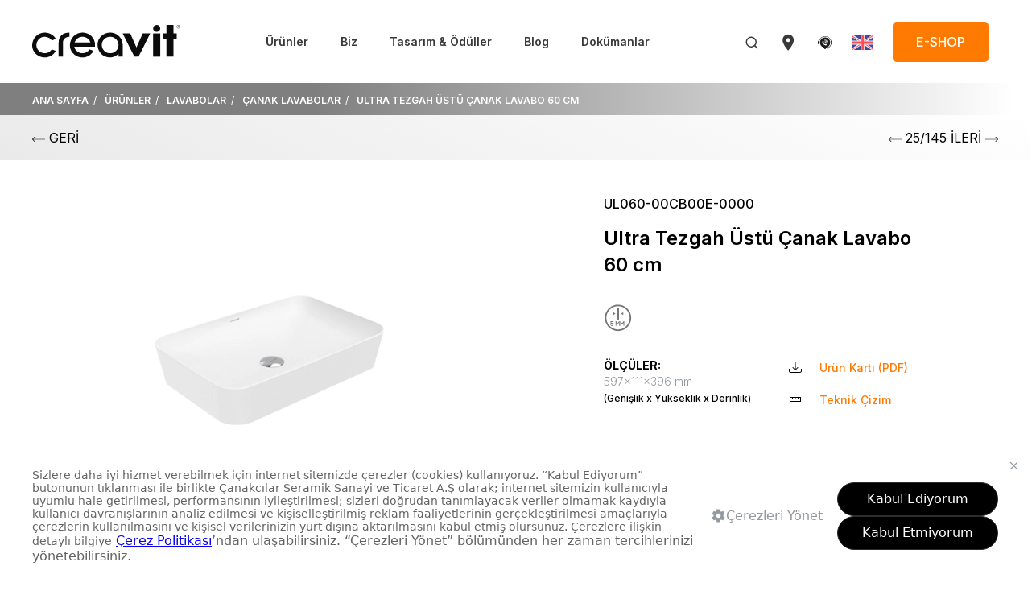

--- FILE ---
content_type: text/html; charset=utf-8
request_url: https://www.creavit.com.tr/urunler/lavabolar/canak-lavabolar/ultra-tezgah-ustu-canak-lavabo-60-cm/
body_size: 15629
content:

<!DOCTYPE html>
<html lang="tr-TR">

<head>
    <meta charset="UTF-8">
    <meta http-equiv="X-UA-Compatible" content="IE=edge">
    <meta name="viewport" content="width=device-width, initial-scale=1.0">
    <link rel="preconnect" href="https://fonts.googleapis.com">
    <link rel="preconnect" crossorigin href="https://fonts.gstatic.com">
    <link rel="stylesheet" href="https://fonts.googleapis.com/css2?family=Inter:wght@300;400;500;600;700&amp;family=Saira&#x2B;Extra&#x2B;Condensed:wght@700&amp;display=swap">
    <link rel="stylesheet" href="https://fonts.googleapis.com/css2?family=Roboto:ital,wght@0,100..900;1,100..900&amp;display=swap">
    <link rel="stylesheet" href="https://fonts.googleapis.com/css2?family=Poppins:ital,wght@0,100;0,200;0,300;0,400;0,500;0,600;0,700;0,800;0,900;1,100;1,200;1,300;1,400;1,500;1,600;1,700;1,800;1,900&amp;display=swap">
    <link rel="stylesheet" href="/assets/uikit/dist/css/uikit.custom-theme.min.css">
    <link rel="stylesheet" href="https://cdn.jsdelivr.net/npm/swiper/swiper-bundle.min.css" />
    <link rel="apple-touch-icon" sizes="180x180" href="/favicon/apple-touch-icon.png">
    <link rel="icon" type="image/png" sizes="32x32" href="/favicon/favicon-32x32.png">
    <link rel="icon" type="image/png" sizes="16x16" href="/favicon/favicon-16x16.png">
    <link rel="mask-icon" color="#5bbad5" href="/favicon/safari-pinned-tab.svg">
    <link rel="alternate" hreflang="x-default" href="https://www.creavit.com.tr/urunler/lavabolar/canak-lavabolar/ultra-tezgah-ustu-canak-lavabo-60-cm/" />

            <link rel="alternate" hreflang="en-us" href="https://www.creavit.com.tr/en/products/washbasin/bowl-washbasin/ultra-rectangular-bowl-washbasin-40x60/" />
            <link rel="alternate" hreflang="tr-tr" href="https://www.creavit.com.tr/urunler/lavabolar/canak-lavabolar/ultra-tezgah-ustu-canak-lavabo-60-cm/" />
    <!-- Google Tag Manager -->

    <script>
        (function (w, d, s, l, i) {
            w[l] = w[l] || []; w[l].push({
                'gtm.start':

                    new Date().getTime(), event: 'gtm.js'
            }); var f = d.getElementsByTagName(s)[0],

                j = d.createElement(s), dl = l != 'dataLayer' ? '&l=' + l : ''; j.async = true; j.src =

                    'https://www.googletagmanager.com/gtm.js?id=' + i + dl; f.parentNode.insertBefore(j, f);

        })(window, document, 'script', 'dataLayer', 'GTM-3SFCPP4Z');</script>

    <!-- End Google Tag Manager -->
    


    <title>Ultra Tezgah Üstü Çanak Lavabo 60 cm</title>
    <meta name="description" content="" />
    <meta name="keywords" content="">
    <meta name="robots" content="INDEX,FOLLOW" />
    <link rel="canonical" href="https://www.creavit.com.tr/urunler/lavabolar/canak-lavabolar/ultra-tezgah-ustu-canak-lavabo-60-cm/" />
    <meta name="twitter:card" content="summary" />
    <meta name="twitter:title" content="Ultra Tezgah Üstü Çanak Lavabo 60 cm" />
    <meta name="twitter:description" content="" />
    <meta name="twitter:image:src" content="" />
    <meta property="og:title" content="Ultra Tezgah Üstü Çanak Lavabo 60 cm" />
    <meta property="og:url" content="https://www.creavit.com.tr/urunler/lavabolar/canak-lavabolar/ultra-tezgah-ustu-canak-lavabo-60-cm/" />
    <meta property="og:image" content="" />
    <meta property="og:description" content="" />


</head>

<body>

    <style>
    .shop-button {
        font-family: Inter,sans-serif;
        font-size: 14px;
        font-weight: 500;
        line-height: 20px;
        letter-spacing: 0px;
        text-align: center;
        color: #fff !important;
        padding: 14px 28px 14px 28px
    }

    @media(min-width:960px) {
        .shop-button {
            font-size: 16px;
        }
    }
</style>
<header class="uk-background-default" uk-sticky="cls-active: uk-box-shadow-medium;" style="z-index:999;">
    <div class="uk-container">
        <nav class="uk-navbar uk-navbar-container uk-navbar-transparent uk-position-relative uk-position-z-index" uk-navbar>
            <div class="uk-navbar-left uk-margin-remove">
                <a class="uk-navbar-item uk-logo uk-padding-remove" href="/">
                    <img src="/media/1lpg3jgk/logo-1.svg"loading="lazy" alt="Logo[1]" width="184" height="42" >
                </a>
            </div>

            <div class="uk-flex-1 uk-visible@m">
                <ul class="uk-navbar-nav uk-flex-center">
                        <li>
                            <a href="/urunler/">&#xDC;r&#xFC;nler</a>
                            <div class="uk-navbar-dropdown navbar-dropdown" uk-drop="boundary: !header; boundary-align: true; pos: bottom-justify;">
                                <div class="uk-container uk-container-large">
                                    <div class="dropdown-product">
                                        <div class="uk-grid" uk-grid>
                                            <div class="uk-width-expand uk-light images">
                                                <div class="uk-grid" uk-grid>

                                                            <div class="uk-width-1-2">
                                                                <a href="/urunler/yeni-urunler/" class="uk-inline-clip uk-transition-toggle" tabindex="0">

                                                                    <picture>
                                                                        <source media="(min-width:959.98px)" srcset="/media/ggodiiox/rayas.jpg?format=webp&quality=100"loading="lazy" alt="" type="image/webp">
                                                                        <source media="(min-width:959.98px)" srcset="/media/ggodiiox/rayas.jpg"loading="lazy" alt="" type="image/png">
                                                                        <source media="(max-width:960px)" srcset="/media/ggodiiox/rayas.jpg?format=webp&quality=100"loading="lazy" alt="" type="image/webp">
                                                                        <source media="(max-width:960px)" srcset="/media/ggodiiox/rayas.jpg" loading="lazy" alt="" type="image/png">
                                                                        <img src="/media/ggodiiox/rayas.jpg"loading="lazy" alt="Rayas" type="image/png" class="uk-transition-scale-up uk-transition-opaque" >
                                                                    </picture>
                                                                    <h5>Yeni &#xDC;r&#xFC;nler </h5>
                                                                </a>
                                                            </div>
                                                            <div class="uk-width-1-4">
                                                                <a href="/kombinler/" class="uk-inline-clip uk-transition-toggle" tabindex="0">

                                                            <picture>
                                                                <source media="(min-width:959.98px)" srcset="/media/0ahoj3ll/kombinler.jpg?format=webp&quality=100"loading="lazy" alt="" type="image/webp">
                                                                <source media="(min-width:959.98px)" srcset="/media/0ahoj3ll/kombinler.jpg"loading="lazy" alt="" type="image/png">
                                                                <source media="(max-width:960px)" srcset="/media/0ahoj3ll/kombinler.jpg?format=webp&quality=100"loading="lazy" alt="" type="image/webp">
                                                                <source media="(max-width:960px)" srcset="/media/0ahoj3ll/kombinler.jpg" loading="lazy" alt="" type="image/png">
                                                                <img src="/media/0ahoj3ll/kombinler.jpg"loading="lazy" alt="Kombinler" type="image/png" class="uk-transition-scale-up uk-transition-opaque" >
                                                            </picture>
                                                                    <h5>Kombinler </h5>
                                                                </a>
                                                            </div>
                                                            <div class="uk-width-1-4">
                                                                <a href="/urunler/urun-grubu/ozellikli-urunler/" class="uk-inline-clip uk-transition-toggle" tabindex="0">

                                                            <picture>
                                                                <source media="(min-width:959.98px)" srcset="/media/nfhdxomn/cozum-oneri.jpg?format=webp&quality=100"loading="lazy" alt="" type="image/webp">
                                                                <source media="(min-width:959.98px)" srcset="/media/nfhdxomn/cozum-oneri.jpg"loading="lazy" alt="" type="image/png">
                                                                <source media="(max-width:960px)" srcset="/media/nfhdxomn/cozum-oneri.jpg?format=webp&quality=100"loading="lazy" alt="" type="image/webp">
                                                                <source media="(max-width:960px)" srcset="/media/nfhdxomn/cozum-oneri.jpg" loading="lazy" alt="" type="image/png">
                                                                <img src="/media/nfhdxomn/cozum-oneri.jpg"loading="lazy" alt="&#xC7;&#xF6;z&#xFC;m &#xD6;neri" type="image/png" class="uk-transition-scale-up uk-transition-opaque" >
                                                            </picture>
                                                                    <h5>&#xD6;zellikli &#xDC;r&#xFC;nler </h5>
                                                                </a>
                                                            </div>
                                                            <div class="uk-width-3-4">
                                                                <a href="/urunler/urun-grubu/odullu-tasarimlar/" class="uk-inline-clip uk-transition-toggle" tabindex="0">


                                                                    <picture>
    <source media="(min-width:959.98px)" srcset="/media/2olo41wl/odullu-tasarimlar.jpg?format=webp&quality=100"loading="lazy" alt="" type="image/webp">
    <source media="(min-width:959.98px)" srcset="/media/2olo41wl/odullu-tasarimlar.jpg"loading="lazy" alt="" type="image/png">
    <source media="(max-width:960px)" srcset="/media/2olo41wl/odullu-tasarimlar.jpg?format=webp&quality=100"loading="lazy" alt="" type="image/webp">
    <source media="(max-width:960px)" srcset="/media/2olo41wl/odullu-tasarimlar.jpg" loading="lazy" alt="" type="image/png">
    <img src="/media/2olo41wl/odullu-tasarimlar.jpg"loading="lazy" alt="&#xD6;d&#xFC;ll&#xFC; Tasarimlar" type="image/png" class="uk-transition-scale-up uk-transition-opaque" >
</picture>
                                                                    <h5>&#xD6;d&#xFC;ll&#xFC; Tasar&#x131;mlar </h5>
                                                                </a>
                                                            </div>
                                                            <div class="uk-width-1-4">
                                                                <a href="/urunler/banyo-aksesuarlari/" class="uk-inline-clip uk-transition-toggle" tabindex="0">
                                                                    <picture>
    <source media="(min-width:959.98px)" srcset="/media/er1pndbe/aksesuarlar.jpg?format=webp&quality=100"loading="lazy" alt="" type="image/webp">
    <source media="(min-width:959.98px)" srcset="/media/er1pndbe/aksesuarlar.jpg"loading="lazy" alt="" type="image/png">
    <source media="(max-width:960px)" srcset="/media/er1pndbe/aksesuarlar.jpg?format=webp&quality=100"loading="lazy" alt="" type="image/webp">
    <source media="(max-width:960px)" srcset="/media/er1pndbe/aksesuarlar.jpg" loading="lazy" alt="" type="image/png">
    <img src="/media/er1pndbe/aksesuarlar.jpg"loading="lazy" alt="Aksesuarlar" type="image/png" class="uk-transition-scale-up uk-transition-opaque" >
</picture>
                                                                    <h5>Aksesuarlar </h5>
                                                                </a>
                                                            </div>

                                                </div>
                                            </div>

                                            <div class="uk-width-auto">
                                                <div class="nav-container">
                                                    <ul class="uk-nav uk-nav-default">
                                                        <li class="uk-nav-header">&#xDC;R&#xDC;N&#xDC; BUL</li>
                                                            <li><a href="/urunler/lavabolar/">LAVABOLAR </a></li>
                                                            <li><a href="/urunler/klozetler/">KLOZETLER </a></li>
                                                            <li><a href="/urunler/banyo-mobilyalari/">BANYO MOB&#x130;LYALARI </a></li>
                                                            <li><a href="/urunler/banyo-aksesuarlari/">BANYO AKSESUARLARI </a></li>
                                                            <li><a href="/urunler/gomme-rezervuarlar-ve-kumanda-panelleri/">G&#xD6;MME REZERVUARLAR VE KUMANDA PANELLER&#x130; </a></li>
                                                            <li><a href="/urunler/klozet-kapaklari/">KLOZET KAPAKLARI </a></li>
                                                            <li><a href="/urunler/armaturler/">ARMAT&#xDC;RLER </a></li>
                                                            <li><a href="/urunler/dus-sistemleri/">DU&#x15E; S&#x130;STEMLER&#x130; </a></li>
                                                            <li><a href="/urunler/bideler/">B&#x130;DELER </a></li>
                                                            <li><a href="/urunler/pisuvarlar-ve-ara-bolmeler/">P&#x130;SUVARLAR VE ARA B&#xD6;LMELER </a></li>
                                                            <li><a href="/urunler/diger-urunler/">D&#x130;&#x11E;ER &#xDC;R&#xDC;NLER </a></li>
                                                            <li><a href="/urunler/cozum-urunleri/">&#xC7;&#xD6;Z&#xDC;M &#xDC;R&#xDC;NLER&#x130; </a></li>
                                                    </ul>

                                                    <div class="bottom">
                                                            <a href="/dokumanlar/kataloglar/"><span uk-icon="icon: icn-book"></span>KATALOGLAR </a>
                                                            <a href="/dijital-deneyim/" _blank><span uk-icon="icon: icn-monitor"></span>D&#x130;J&#x130;TAL DENEY&#x130;M </a>
                                                    </div>
                                                </div>
                                            </div>
                                        </div>
                                    </div>
                                </div>
                            </div>
                        </li>
                        <li>
                            <a href="/biz/hakkimizda/">Biz</a>
                            <div class="uk-navbar-dropdown navbar-dropdown dropdown-corporate" uk-drop="boundary: !header; boundary-align: true; pos: bottom-justify;">
                                <div class="uk-container uk-container-large">
                                    <ul class="uk-subnav uk-margin-remove-bottom uk-flex-between">
                                            <li><a href="/biz/hakkimizda/">HAKKIMIZDA </a></li>
                                            <li><a href="/biz/kurucularimiz/">KURUCULARIMIZ </a></li>
                                            <li><a href="/biz/tesislerimiz/">TES&#x130;SLER&#x130;M&#x130;Z </a></li>
                                            <li><a href="/biz/sertifikalarimiz/">SERT&#x130;F&#x130;KALARIMIZ </a></li>
                                            <li><a href="/biz/ar-ge/">AR-GE </a></li>
                                            <li><a href="/biz/ilklerimiz/">&#x130;LKLER&#x130;M&#x130;Z </a></li>
                                            <li><a href="/biz/tarihce/">TAR&#x130;H&#xC7;E </a></li>
                                            <li><a href="/biz/kariyer/">KAR&#x130;YER </a></li>
                                            <li><a href="/biz/referanslarimiz/">REFERANSLARIMIZ </a></li>
                                    </ul>
                                </div>
                            </div>
                        </li>

                            <li><a href="/tasarim-oduller/">Tasar&#x131;m &amp; &#xD6;d&#xFC;ller </a></li>
                            <li><a href="/blog/">Blog </a></li>
                            <li><a href="/dokumanlar/" target="">Dok&#xFC;manlar </a></li>
                </ul>
            </div>

            <div class="uk-navbar-right">
                <div class="uk-navbar-item">
                    <div><a href="/search/" uk-icon="icon: icn-search;"></a></div>
                </div>

                <div class="uk-navbar-item uk-visible@m">
                    <div><a href="/satis-noktalari/" uk-icon="icon: icn-location-pin;"></a></div>
                </div>

                    <div class="uk-navbar-item uk-visible@m">
                        <style>
                            .w-25 svg {
                                width: 25px;
                                height: 25px;
                            }</style>
                        <div><a href="/iletisim/" class="uk-preserve" uk-icon="icon: icn-customer-service;"></a></div>
                    </div>

                <div class="uk-navbar-item uk-padding-remove-right uk-visible@m">
                    <div>
                        <a href="/en/products/washbasin/bowl-washbasin/ultra-rectangular-bowl-washbasin-40x60/">
                            <img src="/assets/images/icons/icn-flag-en.svg" alt="en" width="27" height="18" />
                        </a>
                    </div>
                </div>

                    <div class="uk-navbar-item uk-visible@m" style="padding-left:24px;">
                        <a href="https://shop.creavit.com.tr?utm_source=creavitcomtr&amp;utm_medium=eshopbutton&amp;utm_campaign=onlinesales" target="_blank" class="uk-button uk-button-primary uk-border-rounded shop-button">E-SHOP</a>
                    </div>

                <div class="uk-navbar-item uk-padding-remove-right uk-hidden@m">
                    <div><a href="#modal-mobile-menu" uk-icon="icon: icn-menu;" uk-toggle="target: #modal-mobile-menu"></a></div>
                </div>
            </div>
        </nav>
    </div>
</header>

<div id="modal-mobile-menu" class="uk-modal uk-modal-full" uk-modal>
    <div class="uk-modal-dialog" uk-height-viewport>
        <div class="uk-modal-header">
            <div class="uk-container">
                <nav class="uk-navbar uk-navbar-container uk-navbar-transparent uk-position-relative uk-position-z-index" uk-navbar>
                    <div class="uk-navbar-left uk-margin-remove">
                        <a class="uk-navbar-item uk-logo uk-padding-remove" href="/">
                            <img src="/media/1lpg3jgk/logo-1.svg"loading="lazy" alt="Logo[1]" type="image/png" width="184" >
                        </a>
                    </div>

                    <div class="uk-navbar-right">
                        <div class="uk-navbar-item uk-padding-remove-right">
                            <div><a href="#" class="uk-modal-close" uk-icon="icon: icn-close;"></a></div>
                        </div>
                    </div>
                </nav>
            </div>
        </div>

        <div class="uk-modal-body">

                <div class="uk-margin-bottom uk-hidden@m" style="padding: 12px 10px;">
                    <a href="https://shop.creavit.com.tr?utm_source=creavitcomtr&amp;utm_medium=eshopbutton&amp;utm_campaign=onlinesales" target="_blank" class="uk-button uk-button-primary uk-border-rounded shop-button uk-width-1-1">E-SHOP</a>
                </div>

            <ul class="uk-nav-default" uk-nav>
                    <li class="uk-parent">
                        <a href="#">&#xDC;r&#xFC;nler <span class="uk-nav-parent-icon"></span></a>
                        <ul class="uk-nav-sub">
                                    <li><a href="/urunler/yeni-urunler/">Yeni &#xDC;r&#xFC;nler </a></li>
                                    <li><a href="/kombinler/">Kombinler </a></li>
                                    <li><a href="/urunler/urun-grubu/ozellikli-urunler/">&#xD6;zellikli &#xDC;r&#xFC;nler </a></li>
                                    <li><a href="/urunler/urun-grubu/odullu-tasarimlar/">&#xD6;d&#xFC;ll&#xFC; Tasar&#x131;mlar </a></li>
                                    <li><a href="/urunler/banyo-aksesuarlari/">Aksesuarlar </a></li>
                                    <li><a href="/urunler/lavabolar/">LAVABOLAR </a></li>
                                    <li><a href="/urunler/klozetler/">KLOZETLER </a></li>
                                    <li><a href="/urunler/banyo-mobilyalari/">BANYO MOB&#x130;LYALARI </a></li>
                                    <li><a href="/urunler/banyo-aksesuarlari/">BANYO AKSESUARLARI </a></li>
                                    <li><a href="/urunler/gomme-rezervuarlar-ve-kumanda-panelleri/">G&#xD6;MME REZERVUARLAR VE KUMANDA PANELLER&#x130; </a></li>
                                    <li><a href="/urunler/klozet-kapaklari/">KLOZET KAPAKLARI </a></li>
                                    <li><a href="/urunler/armaturler/">ARMAT&#xDC;RLER </a></li>
                                    <li><a href="/urunler/dus-sistemleri/">DU&#x15E; S&#x130;STEMLER&#x130; </a></li>
                                    <li><a href="/urunler/bideler/">B&#x130;DELER </a></li>
                                    <li><a href="/urunler/pisuvarlar-ve-ara-bolmeler/">P&#x130;SUVARLAR VE ARA B&#xD6;LMELER </a></li>
                                    <li><a href="/urunler/diger-urunler/">D&#x130;&#x11E;ER &#xDC;R&#xDC;NLER </a></li>
                                    <li><a href="/urunler/cozum-urunleri/">&#xC7;&#xD6;Z&#xDC;M &#xDC;R&#xDC;NLER&#x130; </a></li>

                                <li><a href="/dokumanlar/kataloglar/"><span uk-icon="icon: icn-book"></span>KATALOGLAR </a></li>
                                <li><a href="/dijital-deneyim/" _blank><span uk-icon="icon: icn-monitor"></span>D&#x130;J&#x130;TAL DENEY&#x130;M </a></li>
                        </ul>
                    </li>
                    <li class="uk-parent">
                        <a href="/biz/hakkimizda/">Biz <span class="uk-nav-parent-icon"></span></a>
                        <ul class="uk-nav-sub">
                                <li><a href="/biz/hakkimizda/">HAKKIMIZDA </a></li>
                                <li><a href="/biz/kurucularimiz/">KURUCULARIMIZ </a></li>
                                <li><a href="/biz/tesislerimiz/">TES&#x130;SLER&#x130;M&#x130;Z </a></li>
                                <li><a href="/biz/sertifikalarimiz/">SERT&#x130;F&#x130;KALARIMIZ </a></li>
                                <li><a href="/biz/ar-ge/">AR-GE </a></li>
                                <li><a href="/biz/ilklerimiz/">&#x130;LKLER&#x130;M&#x130;Z </a></li>
                                <li><a href="/biz/tarihce/">TAR&#x130;H&#xC7;E </a></li>
                                <li><a href="/biz/kariyer/">KAR&#x130;YER </a></li>
                                <li><a href="/biz/referanslarimiz/">REFERANSLARIMIZ </a></li>
                        </ul>
                    </li>
                    <li><a href="/tasarim-oduller/">Tasar&#x131;m &amp; &#xD6;d&#xFC;ller </a></li>
                    <li><a href="/blog/">Blog </a></li>
                    <li><a href="/dokumanlar/">Dok&#xFC;manlar </a></li>
            </ul>
        </div>

        <div class="uk-modal-footer">
            <a href="/satis-noktalari/" uk-icon="icon: icn-map;"></a>

                <a href="/iletisim/" class="uk-preserve" uk-icon="icon: icn-customer-service;"></a>


            <a href="/en/products/washbasin/bowl-washbasin/ultra-rectangular-bowl-washbasin-40x60/">
                <img src="/assets/images/icons/icn-flag-en.svg" alt="en" />
            </a>
        </div>
    </div>
</div>

    <main>
        
<div class="breadcrumb-container uk-light">
    <div class="uk-container">
        <ol class="uk-breadcrumb" itemscope itemtype="https://schema.org/BreadcrumbList ">
                        <li itemprop="itemListElement" itemscope itemtype="https://schema.org/ListItem ">
                            <a itemprop="item" href="/">
                                <span itemprop="name">ANA SAYFA</span>
                            </a>
                            <meta itemprop="position" content="1" />
                        </li>
                        <li itemprop="itemListElement" itemscope itemtype="https://schema.org/ListItem ">
                            <a itemprop="item" href="/urunler/">
                                <span itemprop="name">&#xDC;R&#xDC;NLER</span>
                            </a>
                            <meta itemprop="position" content="2" />
                        </li>
                        <li itemprop="itemListElement" itemscope itemtype="https://schema.org/ListItem ">
                            <a itemprop="item" href="/urunler/lavabolar/">
                                <span itemprop="name">LAVABOLAR</span>
                            </a>
                            <meta itemprop="position" content="3" />
                        </li>
                        <li itemprop="itemListElement" itemscope itemtype="https://schema.org/ListItem ">
                            <a itemprop="item" href="/urunler/lavabolar/canak-lavabolar/">
                                <span itemprop="name">&#xC7;ANAK LAVABOLAR</span>
                            </a>
                            <meta itemprop="position" content="4" />
                        </li>
            <li itemprop="itemListElement" itemscope itemtype="https://schema.org/ListItem ">
                <a itemprop="item" href="/urunler/lavabolar/canak-lavabolar/ultra-tezgah-ustu-canak-lavabo-60-cm/">
                    <span itemprop="name">ULTRA TEZGAH &#xDC;ST&#xDC; &#xC7;ANAK LAVABO 60 CM</span>
                </a>
                <meta itemprop="position" content="5" />
            </li>
        </ol>
    </div>
</div>

<div class="back-nav-component">
    <div class="uk-container">
        <a href="/urunler/lavabolar/canak-lavabolar">
            <span href="#" uk-icon="icn-leftArrow"></span>
            GER&#x130;
        </a>
        <div class="innerNav">
                <a href="/urunler/lavabolar/canak-lavabolar/ultra-tezgah-ustu-canak-lavabo-40-cm-1/">
                    <span href="#" uk-icon="icn-leftArrow"></span>
                </a>
            <span>25/145 &#x130;LER&#x130;</span>
                <a href="/urunler/lavabolar/canak-lavabolar/ultra-tezgah-ustu-canak-lavabo-80-cm/">
                    <span href="#" uk-icon="icn-rightArrow"></span>
                </a>
        </div>

    </div>
</div>

<section class="uk-section uk-section-small uk-padding-remove-bottom section-product">
    <div class="uk-container">
        <div class="uk-grid uk-grid-medium uk-child-width-1-2@m" uk-grid>
            <style>
    #modelViewer {
        height: 50vh !important;
    }

    .videomask {
        position: absolute;
        top: 0;
        left: 0;
        width: 100%;
        height: 100%;
        background: rgba(0,0,0,0.3);
        display: flex;
        align-items: center;
        justify-content: center;
    }

        .videomask img {
            width: 28px !important;
            height: 28px !important;
        }
</style>
<div>
    <div class="swiper swiper-product">
        <div class="swiper-wrapper">
            <div class="swiper-slide image-360-selector uk-hidden">
                <sugar-model-viewer ar class="modelViewer sugar-width-height" id="modelViewer"
                                    shadow-intensity="1" qr show-model-group
                                    showDimension="true"
                                    product_id="UL060-00CB00E-0000" company_id="38"
                                    feature-on="hidden" ar-scale="fixed"
                                    show-option camera-controls
                                    quick-look-browsers="safari chrome" popup>
                    <div slot="ar-button">
                        <img class="view-in-space" src="/media/symczpbr/banyonda-dene.gif" alt="view-in-space">
                    </div>
                </sugar-model-viewer>
            </div>

                <div class="swiper-slide">

                    <picture>
                        <source media="(min-width:959.98px)" srcset="/media/zw0hhmoe/ul060-00cb00e-0000-pers.jpg?format=webp&quality=100" loading="lazy" alt="" type="image/webp">
                        <source media="(min-width:959.98px)" srcset="/media/zw0hhmoe/ul060-00cb00e-0000-pers.jpg" loading="lazy" alt="" type="image/png">
                        <source media="(max-width:960px)" srcset="/media/zw0hhmoe/ul060-00cb00e-0000-pers.jpg?format=webp&quality=100" loading="lazy" alt="" type="image/webp">
                        <source media="(max-width:960px)" srcset="/media/zw0hhmoe/ul060-00cb00e-0000-pers.jpg" loading="lazy" alt="" type="image/png">
                        <img src="/media/zw0hhmoe/ul060-00cb00e-0000-pers.jpg" loading="lazy" alt="UL060 00CB00E 0000 Pers" type="image/png">
                    </picture>
                </div>
                <div class="swiper-slide">

                    <picture>
                        <source media="(min-width:959.98px)" srcset="/media/0gboqeub/ul060-00cb00e-0000-front.jpg?format=webp&quality=100" loading="lazy" alt="" type="image/webp">
                        <source media="(min-width:959.98px)" srcset="/media/0gboqeub/ul060-00cb00e-0000-front.jpg" loading="lazy" alt="" type="image/png">
                        <source media="(max-width:960px)" srcset="/media/0gboqeub/ul060-00cb00e-0000-front.jpg?format=webp&quality=100" loading="lazy" alt="" type="image/webp">
                        <source media="(max-width:960px)" srcset="/media/0gboqeub/ul060-00cb00e-0000-front.jpg" loading="lazy" alt="" type="image/png">
                        <img src="/media/0gboqeub/ul060-00cb00e-0000-front.jpg" loading="lazy" alt="UL060 00CB00E 0000 Front" type="image/png">
                    </picture>
                </div>
        </div>
    </div>
    <span id="compareImageUrl" class="">
    </span>

    <input type="hidden" id="HimageUrl" value="/media/ckmhitgs/group-14.png">
    <input type="hidden" id="HimageName" value="360">
    <input type="hidden" id="HmediaUrl" value="/media/zw0hhmoe/ul060-00cb00e-0000-pers.jpg">

    <div thumbsSlider="" class="swiper swiper-product-thumbs">
        <div class="swiper-wrapper">
                <div class="swiper-slide pausevideo">
                    <div class="item pausevideo">
                        <img src="/media/zw0hhmoe/ul060-00cb00e-0000-pers.jpg" alt="UL060 00CB00E 0000 Pers" />
                    </div>
                </div>
                <div class="swiper-slide pausevideo">
                    <div class="item pausevideo">
                        <img src="/media/0gboqeub/ul060-00cb00e-0000-front.jpg" alt="UL060 00CB00E 0000 Front" />
                    </div>
                </div>
        </div>
    </div>
</div>
<script>
    var viewer = document.getElementById("modelViewer");
    viewer.addEventListener("dataload", (e) => {
        if (e.detail.usdz != null) {
            var textSpace = `<div class="swiper-slide thumb360"> <div class="item"><img id="image-360" src="` + document.getElementById('HimageUrl').value + `" alt="` + document.getElementById('HimageName').value + `" /><img src="` + document.getElementById('HmediaUrl').value + `" /></div></div>`;
            document.querySelectorAll(".image-360-selector").forEach((e) => {
                e.classList.remove("uk-hidden")
            })

            var newContent = `
                                        <div class="swiper-slide pausevideo">
                                        <div class="item">
                                                    <img class="pic-360" src="/media/ckmhitgs/group-14.png" alt="360"/>
                                                    <picture>
                                                    <source media="(min-width:959.98px)" srcset="/media/zw0hhmoe/ul060-00cb00e-0000-pers.jpg?format=webp&quality=100"loading="lazy" alt="" type="image/webp">
                                                    <source media="(min-width:959.98px)" srcset="/media/zw0hhmoe/ul060-00cb00e-0000-pers.jpg"loading="lazy" alt="" type="image/png">
                                                    <source media="(max-width:960px)" srcset="/media/zw0hhmoe/ul060-00cb00e-0000-pers.jpg?format=webp&quality=100"loading="lazy" alt="" type="image/webp">
                                                    <source media="(max-width:960px)" srcset="/media/zw0hhmoe/ul060-00cb00e-0000-pers.jpg" loading="lazy" alt="" type="image/png">
                                                        <img src="/media/zw0hhmoe/ul060-00cb00e-0000-pers.jpg"loading="lazy" alt="UL060 00CB00E 0000 Pers" type="image/png">
                                                    </picture>
                                        </div>
                                    </div>

                                                        `;
            swiper.prependSlide(newContent);
            swiper.update();
            swiper.slideTo(0);
        }
    });
</script>
<script src="https://www.youtube.com/iframe_api"></script>
<script>
    document.addEventListener('click', function (event) {
        var clickedElement = event.target;

        while (clickedElement) {
            if (clickedElement.classList.contains('pausevideo')) {
                pauseAllYouTubeVideos();
                return;
            }
            clickedElement = clickedElement.parentElement;
        }
    });

    function pauseAllYouTubeVideos() {
        var iframes = document.querySelectorAll('iframe');

        iframes.forEach(function (iframe) {
            var src = iframe.src
            if (src && src.match(/^(https?:)?\/\/(www\.)?youtube\.com/)) {
                iframe.contentWindow.postMessage('{"event":"command","func":"pauseVideo","args":""}', '*');
            }
        });
    }
</script>

            <style>
    .buy-button {
        font-family: Inter,sans-serif;
        font-size: 16px;
        font-weight: 600;
        line-height: 19px;
        letter-spacing: 0px;
        text-align: center;
        color: #fff;
        padding: 12px 24px 12px 24px;
    }
</style>
<div>
    <div class="uk-width-2-3@m uk-margin-auto product-detail">
        <span class="uk-text-500 product-code">UL060-00CB00E-0000</span>
        <h1 class="uk-h3 uk-margin-small-top">Ultra Tezgah &#xDC;st&#xFC; &#xC7;anak Lavabo 60 cm</h1>

        <div class="icons">
                        <a uk-tooltip="title: 5 MM; pos: bottom-left">

                            <img src="/media/vi0jokks/5mm.svg" loading="lazy" alt="5Mm">
                        </a>
        </div>

        <div class="features">
            <div class="uk-grid uk-grid-medium uk-child-width-1-2@s" uk-grid>
                <div>
                        <h6 class="uk-text-bold uk-margin-remove uk-text-dark">&#xD6;L&#xC7;&#xDC;LER:</h6>
                        <span class="uk-text-light uk-text-small uk-display-block after-before-remove">597x111x396 mm</span>
                        <span class="uk-text-500 uk-text-xsmall uk-text-dark uk-display-block after-before-remove">
                            (Geni&#x15F;lik x Y&#xFC;kseklik x Derinlik)
                        </span>

                </div>

                <div>
                        <a href="/media/0awp0wrx/ul060-00cb00e-0000.pdf" target="_blank">
                            <span uk-icon="icon: icn-download;"></span>
                            &#xDC;r&#xFC;n Kart&#x131; (PDF)
                        </a>

                        <a href="/media/besho0lr/ul060.png" target="UL060">
                            <span uk-icon="icon: icn-carbon;"></span>
                            Teknik &#xC7;izim
                        </a>

                </div>
            </div>
        </div>


        <div class="colors">
                        <a href="/urunler/lavabolar/canak-lavabolar/ultra-tezgah-ustu-canak-lavabo-60-cm/beyaz/" class="uk-active">
                            <img src="/media/glelsj2q/beyaz.png" loading="lazy" alt="Beyaz">
                            <p class="uk-position-block uk-text-small uk-margin-small-left">
                                BEYAZ
                            </p>
                        </a>
                        <a href="/urunler/lavabolar/canak-lavabolar/ultra-tezgah-ustu-canak-lavabo-60-cm/komur-karasi/" class="">
                            <img src="/media/q3yn3ysp/siyah.png" loading="lazy" alt="Siyah">
                            <p class="">
                                K&#xD6;M&#xDC;R KARASI
                            </p>
                        </a>
                        <a href="/urunler/lavabolar/canak-lavabolar/ultra-tezgah-ustu-canak-lavabo-60-cm/antrasit-mat/" class="">
                            <img src="/media/e4ojhoad/antrasit.png" loading="lazy" alt="Antrasit">
                            <p class="">
                                ANTRAS&#x130;T MAT
                            </p>
                        </a>
                        <a href="/urunler/lavabolar/canak-lavabolar/ultra-tezgah-ustu-canak-lavabo-60-cm/cappucino-mat/" class="">
                            <img src="/media/gtmnhygt/mat_cappucino.png" loading="lazy" alt="Mat Cappucino">
                            <p class="">
                                CAPPUC&#x130;NO MAT
                            </p>
                        </a>
                        <a href="/urunler/lavabolar/canak-lavabolar/ultra-tezgah-ustu-canak-lavabo-60-cm/inci-beyaz-mat/" class="">
                            <img src="/media/glelsj2q/beyaz.png" loading="lazy" alt="Beyaz">
                            <p class="">
                                &#x130;NC&#x130; BEYAZ MAT
                            </p>
                        </a>
        </div>
        
        <div class="uk-child-width-1-2@m uk-grid-small" uk-grid>
            <div>
                <a href="/satis-noktalari/" class="uk-button uk-button-comparison wbBtn uk-width-1-1 uk-padding-remove">
                    NEREDEN ALAB&#x130;L&#x130;R&#x130;M
                </a>
            </div>
            <div class="uk-text-center">
                <button onclick="this.disabled=true; this.innerHTML='KARŞILAŞTIRMADA'; this.style.background = '#ff7a00'; this.style.color = '#fff'; lsadd('compare_items','28780','/media/zw0hhmoe/ul060-00cb00e-0000-pers.jpg','Ultra Tezgah &#xDC;st&#xFC; &#xC7;anak Lavabo 60 cm','UL060-00CB00E-0000','8');" type="button"
                        class="uk-button uk-button-small uk-button-comparison uk-margin cmpBtn uk-width-1-1 uk-height-1-1">
                    KAR&#x15E;ILA&#x15E;TIR
                </button>
            </div>

                <div class="uk-width-1-1">
                    <a href="https://shop.creavit.com.tr/products/creavit-ultra-dikdortgen-canak-lavabo-60cm-mat-siyah?utm_source=creavitcomtr&utm_medium=product&utm_campaign=onlinesales" target="_blank" class="uk-button uk-button-primary buy-button uk-width-1-1">SATIN AL</a>
                </div>

        </div>
    </div>
</div>

<section class="uk-section uk-section-large uk-padding-remove-top">
    <div class="uk-container">
        <div class="uk-text-emphasis uk-text-center" uk-grid uk-height-match="target: .room-container">
            <div class="room-container uk-flex uk-flex-column uk-flex-between">
                <div class="uk-flex uk-flex-center uk-margin-top">
                    <div class="uk-flex uk-flex-column uk-flex-between">
                        <div class="uk-child-width-auto uk-grid-small uk-flex-center uk-flex-column" uk-grid>
                            <div class="uk-margin-auto">
                                <div class="uk-flex uk-flex-middle">
                                    <span class="uk-margin-small-right" uk-icon="icon: bed"></span>
                                    <div class="uk-text-14 fw-500"></div>
                                </div>
                            </div>
                            <div class="uk-margin-auto">
                                <div class="uk-flex uk-flex-middle">
                                    <span class="uk-margin-small-right" uk-icon="icon: arrow-expand-all"></span>
                                    <div class="uk-text-14 fw-500"></div>
                                </div>
                            </div>
                        </div>

                    </div>
                </div>
            </div>
        </div>
    </div>
</section>

        </div>
    </div>
</section>

<style>
    .last-desc {
        font-family: Inter;
        font-size: 16px;
        font-weight: 500;
        line-height: 26px;
        letter-spacing: 0em;
        text-align: left;
        color: #686868;
    }
</style>
    <section class="uk-section uk-section-large section-product-technical-detail uk-padding-remove-top">
        <div class="uk-container">

                <p class="uk-margin-medium uk-text-uppercase" style="font-size: 1.5rem;line-height: 1.4;color:#000;font-weight:700;">TEKN&#x130;K DETAYLAR</p>
                <div class="uk-grid uk-grid-column-medium uk-child-width-1-3@m uk-text-dark uk-text-small" uk-grid>

                                <div>
                                        <p><b>Palet Adedi:</b> 56</p>
                                </div>
                                <div>
                                        <p><b>&#xDC;r&#xFC;n A&#x11F;&#x131;rl&#x131;&#x11F;&#x131;:</b> 12,69 Kg</p>
                                </div>
                                <div>
                                        <p><b>Lavabo Uzunlu&#x11F;u:</b> 597 mm</p>
                                </div>
                                <div>
                                        <p><b>Lavabo Geni&#x15F;li&#x11F;i:</b> 396 mm</p>
                                </div>
                                <div>
                                        <p><b>Lavabo &#x130;&#xE7; &#x15E;ekli:</b> Yuvarlat&#x131;lm&#x131;&#x15F; D&#xF6;rtgen</p>
                                </div>
                                <div>
                                        <p><b>Montaj Tipi:</b> Tezgah &#xDC;st&#xFC;</p>
                                </div>
                                <div>
                                        <p>
                                            <b>3D Model Dosyas&#x131;:</b>
                                            <a href="/media/aifduatt/ul060-00cb00e-0000.zip" class="uk-link-reset">&#x130;ndir</a>
                                        </p>
                                </div>
                    <div>
                        <p>
                            <b>Not:</b>
                            Montaj s&#xFC;recinde kesin &#xF6;l&#xE7;&#xFC; gerekti&#x11F;inde &#xFC;r&#xFC;n &#xFC;zerinden al&#x131;nan birebir &#xF6;l&#xE7;&#xFC;ler kullan&#x131;lmal&#x131;d&#x131;r
                        </p>
                    </div>
                </div>
        </div>
    </section>




    <section class="uk-section other-products-in-the-series-section">
        <div class="uk-container">
                <p class="uk-margin-medium uk-text-uppercase" style="font-size: 1.5rem;line-height: 1.4;color:#000;font-weight:700;">SER&#x130;N&#x130;N D&#x130;&#x11E;ER &#xDC;R&#xDC;NLER&#x130;</p>
                <div uk-slider>
                    <div class="uk-position-relative" tabindex="-1">
                        <div class="uk-slider-container">
                            <ul class="uk-slider-items uk-grid-column-medium uk-child-width-1-2@s uk-child-width-1-3@m uk-child-width-1-4@l uk-grid-match" uk-grid>

                                    <li>
                                        <a href="/urunler/lavabolar/canak-lavabolar/ultra-tezgah-ustu-canak-lavabo-40-cm/" class="uk-link-reset card-product">

                                            <div class="image">

                                                <picture>
                                                    <source media="(min-width:959.98px)" srcset="/media/r4fhm1pg/ul140-00cb00e-0000-front.jpg?format=webp&quality=100" loading="lazy" alt="" type="image/webp">
                                                    <source media="(min-width:959.98px)" srcset="/media/r4fhm1pg/ul140-00cb00e-0000-front.jpg" loading="lazy" alt="" type="image/png">
                                                    <source media="(max-width:960px)" srcset="/media/r4fhm1pg/ul140-00cb00e-0000-front.jpg?format=webp&quality=100" loading="lazy" alt="" type="image/webp">
                                                    <source media="(max-width:960px)" srcset="/media/r4fhm1pg/ul140-00cb00e-0000-front.jpg" loading="lazy" alt="" type="image/png">
                                                    <img src="/media/r4fhm1pg/ul140-00cb00e-0000-front.jpg" loading="lazy" alt="UL140 00CB00E 0000 Front" type="image/png" style="width:100%;height:100%;object-fit:contain;">
                                                </picture>

                                            </div>

                                            <div class="title">
                                                <span class="uk-text-600 uk-text-center uk-text-muted uk-margin-remove" style="display:flex; justify-content:center; align-items:center;">
                                                    ULTRA
                                                </span>
                                            </div>

                                            <div class="uk-text-emphasis uk-text-center uk-flex uk-flex-center uk-flex-wrap fs-13 features">
                                                    <span class="uk-flex uk-flex-middle uk-position-relative">UL140-00CB00E-0000</span>
                                                <span class="uk-flex uk-flex-middle uk-position-relative">&#xC7;ANAK LAVABOLAR</span>
                                                    <span class="uk-flex uk-flex-middle uk-position-relative">400x110x400</span>
                                            </div>
                                        </a>
                                    </li>
                                    <li>
                                        <a href="/urunler/lavabolar/canak-lavabolar/ultra-tezgah-ustu-canak-lavabo-45-cm/" class="uk-link-reset card-product">

                                            <div class="image">

                                                <picture>
                                                    <source media="(min-width:959.98px)" srcset="/media/yyxfuwtg/ul145-00cb00e-0000-front.jpg?format=webp&quality=100" loading="lazy" alt="" type="image/webp">
                                                    <source media="(min-width:959.98px)" srcset="/media/yyxfuwtg/ul145-00cb00e-0000-front.jpg" loading="lazy" alt="" type="image/png">
                                                    <source media="(max-width:960px)" srcset="/media/yyxfuwtg/ul145-00cb00e-0000-front.jpg?format=webp&quality=100" loading="lazy" alt="" type="image/webp">
                                                    <source media="(max-width:960px)" srcset="/media/yyxfuwtg/ul145-00cb00e-0000-front.jpg" loading="lazy" alt="" type="image/png">
                                                    <img src="/media/yyxfuwtg/ul145-00cb00e-0000-front.jpg" loading="lazy" alt="UL145 00CB00E 0000 Front" type="image/png" style="width:100%;height:100%;object-fit:contain;">
                                                </picture>

                                            </div>

                                            <div class="title">
                                                <span class="uk-text-600 uk-text-center uk-text-muted uk-margin-remove" style="display:flex; justify-content:center; align-items:center;">
                                                    ULTRA
                                                </span>
                                            </div>

                                            <div class="uk-text-emphasis uk-text-center uk-flex uk-flex-center uk-flex-wrap fs-13 features">
                                                    <span class="uk-flex uk-flex-middle uk-position-relative">UL145-00CB00E-0000</span>
                                                <span class="uk-flex uk-flex-middle uk-position-relative">&#xC7;ANAK LAVABOLAR</span>
                                                    <span class="uk-flex uk-flex-middle uk-position-relative">450x110x450</span>
                                            </div>
                                        </a>
                                    </li>
                                    <li>
                                        <a href="/urunler/lavabolar/canak-lavabolar/ultra-tezgah-ustu-canak-lavabo-40-cm-1/" class="uk-link-reset card-product">

                                            <div class="image">

                                                <picture>
                                                    <source media="(min-width:959.98px)" srcset="/media/xz5hgvzi/ul040-00cb00e-0000-pers.jpg?format=webp&quality=100" loading="lazy" alt="" type="image/webp">
                                                    <source media="(min-width:959.98px)" srcset="/media/xz5hgvzi/ul040-00cb00e-0000-pers.jpg" loading="lazy" alt="" type="image/png">
                                                    <source media="(max-width:960px)" srcset="/media/xz5hgvzi/ul040-00cb00e-0000-pers.jpg?format=webp&quality=100" loading="lazy" alt="" type="image/webp">
                                                    <source media="(max-width:960px)" srcset="/media/xz5hgvzi/ul040-00cb00e-0000-pers.jpg" loading="lazy" alt="" type="image/png">
                                                    <img src="/media/xz5hgvzi/ul040-00cb00e-0000-pers.jpg" loading="lazy" alt="UL040 00CB00E 0000 Pers" type="image/png" style="width:100%;height:100%;object-fit:contain;">
                                                </picture>

                                            </div>

                                            <div class="title">
                                                <span class="uk-text-600 uk-text-center uk-text-muted uk-margin-remove" style="display:flex; justify-content:center; align-items:center;">
                                                    ULTRA
                                                </span>
                                            </div>

                                            <div class="uk-text-emphasis uk-text-center uk-flex uk-flex-center uk-flex-wrap fs-13 features">
                                                    <span class="uk-flex uk-flex-middle uk-position-relative">UL040-00CB00E-0000</span>
                                                <span class="uk-flex uk-flex-middle uk-position-relative">&#xC7;ANAK LAVABOLAR</span>
                                                    <span class="uk-flex uk-flex-middle uk-position-relative">400x110x400</span>
                                            </div>
                                        </a>
                                    </li>
                                    <li>
                                        <a href="/urunler/lavabolar/canak-lavabolar/ultra-tezgah-ustu-canak-lavabo-80-cm/" class="uk-link-reset card-product">

                                            <div class="image">

                                                <picture>
                                                    <source media="(min-width:959.98px)" srcset="/media/5rwhtp3m/ul080-00cb00e-0000-pers.jpg?format=webp&quality=100" loading="lazy" alt="" type="image/webp">
                                                    <source media="(min-width:959.98px)" srcset="/media/5rwhtp3m/ul080-00cb00e-0000-pers.jpg" loading="lazy" alt="" type="image/png">
                                                    <source media="(max-width:960px)" srcset="/media/5rwhtp3m/ul080-00cb00e-0000-pers.jpg?format=webp&quality=100" loading="lazy" alt="" type="image/webp">
                                                    <source media="(max-width:960px)" srcset="/media/5rwhtp3m/ul080-00cb00e-0000-pers.jpg" loading="lazy" alt="" type="image/png">
                                                    <img src="/media/5rwhtp3m/ul080-00cb00e-0000-pers.jpg" loading="lazy" alt="UL080 00CB00E 0000 Pers" type="image/png" style="width:100%;height:100%;object-fit:contain;">
                                                </picture>

                                            </div>

                                            <div class="title">
                                                <span class="uk-text-600 uk-text-center uk-text-muted uk-margin-remove" style="display:flex; justify-content:center; align-items:center;">
                                                    ULTRA
                                                </span>
                                            </div>

                                            <div class="uk-text-emphasis uk-text-center uk-flex uk-flex-center uk-flex-wrap fs-13 features">
                                                    <span class="uk-flex uk-flex-middle uk-position-relative">UL080-00CB00E-0000</span>
                                                <span class="uk-flex uk-flex-middle uk-position-relative">&#xC7;ANAK LAVABOLAR</span>
                                                    <span class="uk-flex uk-flex-middle uk-position-relative">800x110x400</span>
                                            </div>
                                        </a>
                                    </li>
                                    <li>
                                        <a href="/urunler/lavabolar/canak-lavabolar/ultra-tezgah-ustu-canak-lavabo-60-cm/komur-karasi/" class="uk-link-reset card-product">

                                            <div class="image">

                                                <picture>
                                                    <source media="(min-width:959.98px)" srcset="/media/srklvwnx/sml-ul060-00kk00e-0000-3.jpg?format=webp&quality=100" loading="lazy" alt="" type="image/webp">
                                                    <source media="(min-width:959.98px)" srcset="/media/srklvwnx/sml-ul060-00kk00e-0000-3.jpg" loading="lazy" alt="" type="image/png">
                                                    <source media="(max-width:960px)" srcset="/media/srklvwnx/sml-ul060-00kk00e-0000-3.jpg?format=webp&quality=100" loading="lazy" alt="" type="image/webp">
                                                    <source media="(max-width:960px)" srcset="/media/srklvwnx/sml-ul060-00kk00e-0000-3.jpg" loading="lazy" alt="" type="image/png">
                                                    <img src="/media/srklvwnx/sml-ul060-00kk00e-0000-3.jpg" loading="lazy" alt="Sml UL060 00KK00E 0000 3" type="image/png">
                                                </picture>

                                            </div>

                                            <div class="title">
                                                <h5 class="uk-text-600 uk-text-center uk-text-muted uk-margin-remove">
                                                    ULTRA 
                                                </h5>
                                            </div>

                                            <div class="uk-text-emphasis uk-flex uk-flex-center uk-flex-wrap fs-13 features">
                                                    <span class="uk-flex uk-flex-middle uk-position-relative">UL060-00CB00E-0000 </span>
                                                <span class="uk-flex uk-flex-middle uk-position-relative">&#xC7;ANAK LAVABOLAR </span>
                                                    <span class="uk-flex uk-flex-middle uk-position-relative">597x111x396</span>
                                            </div>
                                        </a>
                                    </li>
                                    <li>
                                        <a href="/urunler/lavabolar/canak-lavabolar/ultra-tezgah-ustu-canak-lavabo-60-cm/antrasit-mat/" class="uk-link-reset card-product">

                                            <div class="image">

                                                <picture>
                                                    <source media="(min-width:959.98px)" srcset="/media/og2ljuy2/sml-ul060-an.jpg?format=webp&quality=100" loading="lazy" alt="" type="image/webp">
                                                    <source media="(min-width:959.98px)" srcset="/media/og2ljuy2/sml-ul060-an.jpg" loading="lazy" alt="" type="image/png">
                                                    <source media="(max-width:960px)" srcset="/media/og2ljuy2/sml-ul060-an.jpg?format=webp&quality=100" loading="lazy" alt="" type="image/webp">
                                                    <source media="(max-width:960px)" srcset="/media/og2ljuy2/sml-ul060-an.jpg" loading="lazy" alt="" type="image/png">
                                                    <img src="/media/og2ljuy2/sml-ul060-an.jpg" loading="lazy" alt="Sml Ul060 An" type="image/png">
                                                </picture>

                                            </div>

                                            <div class="title">
                                                <h5 class="uk-text-600 uk-text-center uk-text-muted uk-margin-remove">
                                                    ULTRA 
                                                </h5>
                                            </div>

                                            <div class="uk-text-emphasis uk-flex uk-flex-center uk-flex-wrap fs-13 features">
                                                    <span class="uk-flex uk-flex-middle uk-position-relative">UL060-00CB00E-0000 </span>
                                                <span class="uk-flex uk-flex-middle uk-position-relative">&#xC7;ANAK LAVABOLAR </span>
                                                    <span class="uk-flex uk-flex-middle uk-position-relative">597x111x396</span>
                                            </div>
                                        </a>
                                    </li>
                                    <li>
                                        <a href="/urunler/lavabolar/canak-lavabolar/ultra-tezgah-ustu-canak-lavabo-60-cm/cappucino-mat/" class="uk-link-reset card-product">

                                            <div class="image">

                                                <picture>
                                                    <source media="(min-width:959.98px)" srcset="/media/qerpx1ov/sml-ul060-cm.jpg?format=webp&quality=100" loading="lazy" alt="" type="image/webp">
                                                    <source media="(min-width:959.98px)" srcset="/media/qerpx1ov/sml-ul060-cm.jpg" loading="lazy" alt="" type="image/png">
                                                    <source media="(max-width:960px)" srcset="/media/qerpx1ov/sml-ul060-cm.jpg?format=webp&quality=100" loading="lazy" alt="" type="image/webp">
                                                    <source media="(max-width:960px)" srcset="/media/qerpx1ov/sml-ul060-cm.jpg" loading="lazy" alt="" type="image/png">
                                                    <img src="/media/qerpx1ov/sml-ul060-cm.jpg" loading="lazy" alt="Sml Ul060 Cm" type="image/png">
                                                </picture>

                                            </div>

                                            <div class="title">
                                                <h5 class="uk-text-600 uk-text-center uk-text-muted uk-margin-remove">
                                                    ULTRA 
                                                </h5>
                                            </div>

                                            <div class="uk-text-emphasis uk-flex uk-flex-center uk-flex-wrap fs-13 features">
                                                    <span class="uk-flex uk-flex-middle uk-position-relative">UL060-00CB00E-0000 </span>
                                                <span class="uk-flex uk-flex-middle uk-position-relative">&#xC7;ANAK LAVABOLAR </span>
                                                    <span class="uk-flex uk-flex-middle uk-position-relative">597x111x396</span>
                                            </div>
                                        </a>
                                    </li>
                                    <li>
                                        <a href="/urunler/lavabolar/canak-lavabolar/ultra-tezgah-ustu-canak-lavabo-60-cm/inci-beyaz-mat/" class="uk-link-reset card-product">

                                            <div class="image">

                                                <picture>
                                                    <source media="(min-width:959.98px)" srcset="/media/3krhvg42/sml-ul060-mb.jpg?format=webp&quality=100" loading="lazy" alt="" type="image/webp">
                                                    <source media="(min-width:959.98px)" srcset="/media/3krhvg42/sml-ul060-mb.jpg" loading="lazy" alt="" type="image/png">
                                                    <source media="(max-width:960px)" srcset="/media/3krhvg42/sml-ul060-mb.jpg?format=webp&quality=100" loading="lazy" alt="" type="image/webp">
                                                    <source media="(max-width:960px)" srcset="/media/3krhvg42/sml-ul060-mb.jpg" loading="lazy" alt="" type="image/png">
                                                    <img src="/media/3krhvg42/sml-ul060-mb.jpg" loading="lazy" alt="Sml Ul060 Mb" type="image/png">
                                                </picture>

                                            </div>

                                            <div class="title">
                                                <h5 class="uk-text-600 uk-text-center uk-text-muted uk-margin-remove">
                                                    ULTRA 
                                                </h5>
                                            </div>

                                            <div class="uk-text-emphasis uk-flex uk-flex-center uk-flex-wrap fs-13 features">
                                                    <span class="uk-flex uk-flex-middle uk-position-relative">UL060-00CB00E-0000 </span>
                                                <span class="uk-flex uk-flex-middle uk-position-relative">&#xC7;ANAK LAVABOLAR </span>
                                                    <span class="uk-flex uk-flex-middle uk-position-relative">597x111x396</span>
                                            </div>
                                        </a>
                                    </li>
                            </ul>
                        </div>
                        <div class="uk-visible@l">
                            <a class="uk-position-center-left-out uk-position-small uk-preserve" href="#" uk-icon="icon: icn-slide-previous" uk-slider-item="previous"></a>
                            <a class="uk-position-center-right-out uk-position-small uk-preserve" href="#" uk-icon="icon: icn-slide-next" uk-slider-item="next"></a>
                        </div>
                    </div>
                </div>
        </div>
    </section>


<style>
    .custom-font-size {
        font-size: 2rem;
            font-family: Inter, sans-serif;
            font-weight: 600;
            color: #263640;
            text-transform: none;
    }
</style>









<div class="compare-bar uk-sticky uk-sticky-fixed uk-position-fixed uk-position-bottom">
    <div class="uk-container">
        <div class="uk-grid uk-grid-medium@mbox uk-grid-small uk-height-1-1" uk-grid>
            <div class="uk-width-expand">
                <div>
                    <div class="over-y" uk-grid>
                        <div class="swiper compareSwiper">
                            <div class="swiper-wrapper storage_list"></div>
                        </div>
                    </div>
                </div>
            </div>
            <div class="uk-width-1-6 uk-flex uk-flex-center uk-flex-middle">
                <a class="uk-text-primary" onclick="lsdelall();">SEÇİLENLERİ SİL</a>
            </div>
            <div class="uk-width-1-6 uk-flex uk-flex-center uk-flex-middle">
               <a href="/karsilastir" class="compareButton">KARŞILAŞTIR</a>
            </div>
        </div>
    </div>
</div>




    </main>
    
<style>
    .desktop-links .desktop-link:not(:last-child) img{
        display:none;
    }
    .footer .newsletter span {
        font-size: 18px;
        margin-bottom: 40px;
    }
</style>
<footer class="footer uk-light">
    <section class="footer-top">
        <div class="uk-container">
            <div class="uk-grid uk-grid-medium uk-child-width-auto@s uk-flex-between" uk-grid>
                <div class="uk-visible@s">
                    <a href="/">

                        <img src="/media/krykqlp3/creavit-whitelogo.svg"loading="lazy" alt="Creavit Whitelogo" uk-svg width="180">
                    </a>
                </div>

                <div>
                    <a href="https://bayi.creavit.com.tr/" target="_blank" class="uk-button uk-button-default uk-width-auto@s">
                        Bayi Giri&#x15F;i &#x130;&#xE7;in T&#x131;klay&#x131;n&#x131;z
                    </a>
                </div>
            </div>
        </div>
    </section>

    <section class="footer-body">
        <div class="uk-container">
            <div class="uk-grid uk-grid-medium uk-child-width-1-2@m" uk-grid>
                <div>
                    <div class="uk-width-3-5@m">
                        <div class="newsletter">
                            <span class="uk-text-500">Yeniliklerden Haberdar Olmak &#x130;&#xE7;in Abone Olun</span>

                            <form id="newsletter-form" method="post" action="/umbraco/surface/Form/NewsletterForm">
                                <div class="uk-position-relative">
                                    <input class="uk-input uk-text-small" type="email" name="email" id="Email" data-rule-required="true" data-msg="L&#xFC;tfen E-Postay&#x131; Do&#x11F;ru Giriniz" placeholder="Email Adresiniz">

                                    <button class="uk-position-right" type="submit" uk-icon="icon: icn-chevron-right;"></button>
                                </div>
                                <div class="uk-margin-top uk-margin-medium-bottom">
                                    <div class="uk-flex-top" uk-grid>
                                        <div class="uk-width-auto">
                                            <input class="uk-checkbox checkbox-height uk-margin-small-right" name="check" id="check" type="checkbox">
                                        </div>
                                        <div class="fs-14 uk-text-muted uk-width-expand uk-padding-remove-left">
                                            <strong><a href="/media/xwhbyg0g/kisisel_verilerin_korunmasi_tr.pdf">Kişisel Verilerin Korunması Kanunu Aydınlatma Metni</a></strong>'ni Okudum ve Kabul Ediyorum.
                                        </div>
                                    </div>
                                    <div class="error-message-2 uk-visible@m"></div>
                                </div>
                            </form>

                        </div>
                    </div>
                </div>

                <div class="uk-visible@m">
                    <div class="uk-grid uk-gid-medium uk-child-width-1-3@m desktop-links" uk-grid>
                                <div class="desktop-link">
                                    <ul class="uk-nav uk-nav-default">
                                        <li class="uk-nav-header"><a href="/urunler/">&#xDC;r&#xFC;nler</a></li>
                                                <li><a href="/urunler/yeni-urunler/">Yeni &#xDC;r&#xFC;nler</a></li>
                                                <li><a href="/urunler/lavabolar/">Lavabolar</a></li>
                                                <li><a href="/urunler/klozetler/">Klozetler</a></li>
                                                <li><a href="/urunler/banyo-mobilyalari/">Banyo Mobilyalar&#x131;</a></li>
                                        <img src="/assets/images/horizon-gold.png" alt="award-desktop" loading="lazy" />
                                    </ul>
                                </div>
                                <div class="desktop-link">
                                    <ul class="uk-nav uk-nav-default">
                                        <li class="uk-nav-header"><a href="/biz/hakkimizda/">Hakk&#x131;m&#x131;zda</a></li>
                                                <li><a href="/tasarim-oduller/">&#xD6;d&#xFC;ller</a></li>
                                                <li><a href="/dijital-deneyim/">Dijital Deneyim</a></li>
                                                <li><a href="/dokumanlar/basin-bultenleri/">Haberler</a></li>
                                                <li><a href="/blog/">Blog</a></li>
                                        <img src="/assets/images/horizon-gold.png" alt="award-desktop" loading="lazy" />
                                    </ul>
                                </div>
                                <div class="desktop-link">
                                    <ul class="uk-nav uk-nav-default">
                                        <li class="uk-nav-header"><a href="/satis-noktalari/">Sat&#x131;&#x15F; Noktalar&#x131;</a></li>
                                                <li><a href="/dokumanlar/montaj-bilgileri/">Montaj Bilgileri</a></li>
                                                <li><a href="/iletisim/">M&#xFC;&#x15F;teri &#x130;leti&#x15F;im Merkezi</a></li>
                                        <img src="/assets/images/horizon-gold.png" alt="award-desktop" loading="lazy" />
                                    </ul>
                                </div>
                    </div>
                </div>
            </div>
        </div>
    </section>

    <section class="footer-bottom">
        <div class="uk-container">
            <div class="uk-grid uk-grid-medium uk-child-width-auto@m uk-flex-between uk-flex-middle copy-r-container" uk-grid>
                <div class="uk-flex-last@m">
                    <ul class="uk-iconnav">
                                <li>
                                    <a href="https://www.facebook.com/creavitTurkiye" uk-icon="icon: icn-facebook;" target="_blank"></a>
                                </li>
                                <li>
                                    <a href="https://www.instagram.com/creavitturkiye/" uk-icon="icon: icn-instagram;" target="_blank"></a>
                                </li>
                                <li>
                                    <a href="https://twitter.com/creavitturkiye" uk-icon="icon: icn-twitter;" target="_blank"></a>
                                </li>
                                <li>
                                    <a href="https://www.linkedin.com/company/creavit-t%C3%BCrkiye" uk-icon="icon: icn-linkedin;" target="_blank"></a>
                                </li>
                                <li>
                                    <a href="https://www.youtube.com/user/creavitturkiye" uk-icon="icon: icn-youtube;" target="_blank"></a>
                                </li>
                                <li>
                                    <a href="https://www.tiktok.com/@banyobutarafta" uk-icon="icon: icn-tiktok;"></a>
                                </li>
                                <li>
                                    <a href="https://tr.pinterest.com/creavitturkiye/" uk-icon="icon: icn-pinterest;"></a>
                                </li>
                    </ul>
                </div>
                <div class="award-logo uk-hidden@m uk-margin-remove">
                    <img src="/assets/images/horizon-gold.png" alt="award-mobile" style="height:100px;width:100px;" />
                </div>
                <div class="copy-r">
                    <ul style="margin-bottom: 0;" class="uk-subnav uk-subnav-divider ">
                                <li><a href="/media/xwhbyg0g/kisisel_verilerin_korunmasi_tr.pdf">Ki&#x15F;isel Verilerin Korunmas&#x131;</a></li>
                                <li><a href="https://mths.ttr.com.tr/firmabilgileri.aspx?mersis=0228006873300010">Bilgi Toplumu Hizmetleri</a></li>
                                <li><a href="/media/jo5b3eqd/yonetim_sistemleri_politikasi_tr.pdf">Y&#xF6;netim Sistemleri Politikas&#x131;</a></li>
                                <li><a href="/cerez-politikasi/">&#xC7;erez Politikas&#x131;</a></li>
                                <li><a href="https://www.skdturkiye.org/uyelerimiz">SKD T&#xFC;rkiye &#xDC;yesidir</a></li>
                    </ul>
                    <a href="https://www.clockwork.com.tr/" target="_blank">
                        <svg xmlns="http://www.w3.org/2000/svg" width="85" height="16" viewBox="0 0 85 16" fill="none">
                            <g opacity="1">
                                <path fill-rule="evenodd" clip-rule="evenodd" d="M20.9322 10.7838L15.5437 10.7057L15.5506 5.896L15.5586 2.57811L15.5643 1.47796L15.567 1.16745C15.567 0.492489 15.1343 0.557055 15.1343 0.557055H13.3713C13.0822 0.596983 12.9375 0.757971 12.936 1.04257L12.9307 10.7057C12.9307 12.3585 14.1327 13.6982 15.6146 13.6982H20.9322C21.2174 13.7347 21.3633 13.5729 21.3675 13.2131V11.2698C21.4018 11.0243 21.257 10.8624 20.9322 10.7838Z" fill="white" />
                                <path fill-rule="evenodd" clip-rule="evenodd" d="M11.3694 8.622H9.42781C9.26252 8.63474 9.13988 8.71078 9.05799 8.85095C8.44252 9.95366 7.34679 10.686 6.09833 10.686C4.1727 10.686 2.61308 8.94695 2.61308 6.80016C2.61308 4.65464 4.1727 2.91393 6.09833 2.91393C7.34679 2.91393 8.44252 3.64623 9.05799 4.74936C9.1753 4.9078 9.29946 4.98341 9.42781 4.97874H11.3694C11.753 4.94646 11.8882 4.72515 11.7747 4.31567C10.8854 1.78956 8.6798 0 6.09833 0C2.73 0 0 3.04518 0 6.80016C0 10.5564 2.73 13.6007 6.09833 13.6007C8.6798 13.6007 10.8854 11.812 11.7747 9.28549C11.9125 8.82802 11.7773 8.60671 11.3694 8.622Z" fill="white" />
                                <path fill-rule="evenodd" clip-rule="evenodd" d="M55.3227 12.9702L49.9823 6.79698L54.6692 1.37902C55.0131 0.854003 54.9095 0.580026 54.3569 0.555389H52.2237C52.0904 0.584699 51.9864 0.632698 51.9155 0.699387L46.673 6.58077C46.4929 6.85474 46.4929 7.0837 46.6745 7.2672L52.4095 13.6515C52.4914 13.7636 52.5939 13.8104 52.7176 13.793H55.0104C55.6899 13.793 55.7268 13.5547 55.3227 12.9702Z" fill="white" />
                                <path fill-rule="evenodd" clip-rule="evenodd" d="M45.1909 8.622H43.2477C43.1007 8.60034 42.9777 8.67765 42.8783 8.85095C42.2628 9.95366 41.1671 10.686 39.9183 10.686C37.9945 10.686 36.4334 8.94695 36.4334 6.80016C36.4334 4.65464 37.9945 2.91393 39.9183 2.91393C41.1671 2.91393 42.2628 3.64623 42.8783 4.74936C42.9602 4.9231 43.0844 4.99913 43.2477 4.97874H45.1909C45.6125 5.01442 45.7492 4.79227 45.5961 4.31567C44.7068 1.78956 42.5005 0 39.9183 0C36.5507 0 33.8203 3.04518 33.8203 6.80016C33.8203 10.5564 36.5507 13.6007 39.9183 13.6007C42.5005 13.6007 44.7068 11.812 45.5961 9.28549C45.7793 8.80763 45.6437 8.58675 45.1909 8.622Z" fill="white" />
                                <path fill-rule="evenodd" clip-rule="evenodd" d="M26.9869 10.6879C25.0616 10.6879 23.502 8.94848 23.502 6.80211C23.502 4.65617 25.0616 2.91588 26.9869 2.91588C28.911 2.91588 30.4706 4.65617 30.4706 6.80211C30.4706 8.94848 28.911 10.6879 26.9869 10.6879ZM26.9866 0.000976562C23.6191 0.000976562 20.8887 3.04616 20.8887 6.80156C20.8887 10.5574 23.6191 13.6017 26.9866 13.6017C30.353 13.6017 33.0834 10.5574 33.0834 6.80156C33.0834 3.04616 30.353 0.000976562 26.9866 0.000976562Z" fill="white" />
                                <path fill-rule="evenodd" clip-rule="evenodd" d="M67.6774 3.98565C66.3318 3.98565 65.2414 5.20177 65.2414 6.70206C65.2414 8.20193 66.3318 9.4172 67.6774 9.4172C69.0214 9.4172 70.1118 8.20193 70.1118 6.70206C70.1118 5.20177 69.0214 3.98565 67.6774 3.98565ZM67.6768 2.77853C69.6184 2.77853 71.1929 4.53454 71.1929 6.70172C71.1929 8.86763 69.6184 10.6241 67.6768 10.6241C65.7337 10.6241 64.1592 8.86763 64.1592 6.70172C64.1592 4.53454 65.7337 2.77853 67.6768 2.77853Z" fill="white" />
                                <path fill-rule="evenodd" clip-rule="evenodd" d="M82.6034 10.9521H84.1588L80.6598 6.90782L83.7536 3.33295H82.333L79.6654 6.41636V3.50286C79.6654 3.46378 79.6707 3.42682 79.6818 3.39241H78.5872L78.583 3.50286V10.9521H79.6654V7.63248H79.7324L82.6034 10.9521Z" fill="white" />
                                <path fill-rule="evenodd" clip-rule="evenodd" d="M74.6391 4.50726C75.4168 4.50726 76.0486 5.2111 76.0486 6.07933C76.0486 6.94757 75.4168 7.65141 74.6391 7.65141C73.8598 7.65141 73.2295 6.94757 73.2295 6.07933C73.2295 5.2111 73.8598 4.50726 74.6391 4.50726ZM77.5385 10.988L75.2842 8.7596C76.338 8.44145 77.1142 7.3706 77.1142 6.09544C77.1142 4.56966 76.0052 3.33231 74.6364 3.33231C74.1043 3.33231 73.613 3.5209 73.2089 3.83906C73.2104 3.56211 73.2119 3.39475 73.2131 3.39007H72.1189L72.1162 10.988H73.1982C73.1982 10.988 73.1982 9.80199 73.1998 8.36754L75.9831 10.988H77.5385Z" fill="white" />
                                <path fill-rule="evenodd" clip-rule="evenodd" d="M63.0055 3.33295C63.0025 3.35588 61.9559 6.67844 61.2532 8.91061C60.5901 6.92056 59.6661 4.14341 59.665 4.12047L59.1097 6.17891L59.1055 6.17721C59.1044 6.19718 58.6744 7.58193 58.2829 8.84605C57.5543 6.61388 56.4913 3.35503 56.4898 3.33295H55.207L57.6632 10.8365C57.6506 10.8722 57.6457 10.8926 57.6457 10.8926H57.6811H58.9501H58.976L59.7602 8.38008L60.5821 10.8926H60.6286H61.914H61.9189L64.3084 3.33295H63.0055Z" fill="white" />
                            </g>
                        </svg>
                    </a>                    
                </div>
            </div>
        </div>
    </section>
</footer>

    <script src="/assets/uikit/dist/js/uikit.min.js"></script>
    <script src="/assets/uikit/dist/js/uikit-icons.min.js"></script>
    <script src="https://cdn.jsdelivr.net/npm/swiper/swiper-bundle.min.js"></script>
    <script src="https://ajax.googleapis.com/ajax/libs/jquery/3.6.0/jquery.min.js"></script>
    <script defer integrity="sha512-pHVGpX7F/27yZ0ISY+VVjyULApbDlD0/X0rgGbTqCE7WFW5MezNTWG/dnhtbBuICzsd0WQPgpE4REBLv+UqChw==" crossorigin="anonymous" referrerpolicy="no-referrer" src="https://cdnjs.cloudflare.com/ajax/libs/jquery.mask/1.14.16/jquery.mask.min.js"></script>
    <script defer integrity="sha512-FOhq9HThdn7ltbK8abmGn60A/EMtEzIzv1rvuh+DqzJtSGq8BRdEN0U+j0iKEIffiw/yEtVuladk6rsG4X6Uqg==" crossorigin="anonymous" referrerpolicy="no-referrer" src="https://cdnjs.cloudflare.com/ajax/libs/jquery-validate/1.19.4/jquery.validate.min.js"></script>
    <script type="module" src="https://s3.eu-central-1.amazonaws.com/cdn.sugartech/mottobucket/CDN/sugar-viewer/sugar-model-viewer.js"></script>
    <script src="https://www.google.com/recaptcha/api.js?render=6Lc3rfAhAAAAAA5t746hnP7xRkI9JL6_1NO-R4UE"></script>

        
    <script>
        $(function () {
            calchyphen();

        })

        window.addEventListener('resize', calchyphen)


        function calchyphen() {

            $('.features').each(function (i, e) {

                $(e).find("span").each(function (o, first) {

                    var second = $(e).find('span')[o + 1];

                    if (second == undefined) return;

                    if (first.getBoundingClientRect().y == second.getBoundingClientRect().y) {
                        $(first).addClass("hyphen")
                        if (first.getBoundingClientRect().y != second.getBoundingClientRect().y) {

                            $(first).removeClass("hyphen")
                            $(first).addClass("hyphen-low")

                            if (first.getBoundingClientRect().y != second.getBoundingClientRect().y) {

                                $(first).removeClass("hyphen")
                                $(first).removeClass("hyphen-low")
                                $(first).addClass("hyphen-lowest")

                                if (first.getBoundingClientRect().y != second.getBoundingClientRect().y) {
                                    console.log(first);
                                }
                            }
                        }

                    } else {
                        $(first).removeClass("hyphen")
                        $(second).removeClass("hyphen")
                    }
                })

            })

        }


        // function toggleMyModalDisplay() {
        //     var modelViewer = document.querySelector('sugar-model-viewer');
        //     var shadowRoot = modelViewer.shadowRoot;
        //     var myModalElement = shadowRoot.querySelector('#myModal');

        //     if (myModalElement) {
        //         if (myModalElement.style.display === 'flex') {
        //             myModalElement.style.display = 'none';
        //         } else {
        //             myModalElement.style.display = 'flex';
        //         }
        //     } else {
        //         console.log("myModal elementi bulunamadı.");
        //     }
        // }

        // var viewInSpaceElement = document.querySelector('.view-in-space');
        // viewInSpaceElement.addEventListener('click', toggleMyModalDisplay);

        function hiddenPart() {
            var modelViewer = document.querySelector('sugar-model-viewer');
            var shadowRoot = modelViewer.shadowRoot;
            var myModalElement = shadowRoot.querySelector('.fab');

            if (myModalElement) {
               myModalElement.style.display = 'none';
            } else {
                console.log("fab elementi bulunamadı.");
            }
        }


        document.addEventListener("DOMContentLoaded", function () {
            hiddenPart(); 
        });
    </script>



    <script>
        var swiper = new Swiper(".swiper-product-thumbs", {
            spaceBetween: 5,
            slidesPerView: 3,
            freeMode: true,
            watchSlidesProgress: true,
            breakpoints: {
                640: {
                    slidesPerView: 5,
                    spaceBetween: 25
                }
            }
        });

        var swiper2 = new Swiper(".swiper-product", {
            loop: true,
            allowTouchMove: false,
            spaceBetween: 25,
            thumbs: {
                swiper: swiper
            }
        });

        $(function () {
            $(".founders-summary .uk-button").click(function (e) {
                e.preventDefault();
                var n = $(this).attr("data-id");
                console.log(n);
                $('.founders-detail > .uk-section[data-id="' + n + '"]').removeClass("uk-hidden").addClass("uk-animation-fade").siblings().addClass("uk-hidden");
            });

            $(".subnav-select").change(function () {
                var e = $(this).prop("selectedIndex");
                $(".subnav-container .uk-subnav > li:nth-child(" + (e + 1) + ")").click();
            });
        });

        if ($(".generalInfo").text().length > 300) {
            var e = $(".generalInfo").text();
            var n = 300 + (e = e.substring(0, 300)).match(/([\s]+)/g).length;
            var a = $(".generalInfo").html();

            $(".generalInfo").each(function () {
                var e = $(this).html();
                if (e.length > n) {
                    var a = e.substr(0, n);
                    var t = e.substr(n);
                    $(this).html(a + "...").append($('<a id="readmore"/>').attr("href", "javascript:void(0)").html('Daha fazlası <span uk-icon="icon: icn-chevron-right;"></span>')).append($('<div class="hidden" />').html(t));
                }
            });

            $(document).on("click", "#readmore", function () {
                $(".generalInfo").each(function () {
                    $(this).html(a);
                });
            });
        }

        $(function () {
            $('.phone-mask').mask('(500) 000 00 00');

            $("#newsletter-form").validate({
                ignore: ".ignore",
                errorClass: 'uk-form-danger error',
                submitHandler: function (form) {
                    grecaptcha.ready(function () {
                        grecaptcha.execute('6Lc3rfAhAAAAAA5t746hnP7xRkI9JL6_1NO-R4UE', { action: 'submit' }).then(function (token) {
                            var formData = new FormData(form);
                            formData.append("g-recaptcha-response", token)
                            $('.loading').removeClass('uk-hidden');

                            $.ajax({
                                url: $(form).attr("action"),
                                type: 'POST',
                                data: formData,
                                contentType: false,
                                processData: false,
                                success: function () {
                                    $('.loading').addClass('uk-hidden');

                                    UIkit.notification({
                                        message:
                                            'Form Ba&#x15F;ar&#x131;yla G&#xF6;nderildi', status: 'success'
                                    });

                                    $(form)[0].reset();

                                    grecaptcha.reset();
                                },
                                error: function (request, status, error) {
                                    console.log(error);
                                    grecaptcha.reset();
                                    if (request.status && request.status == 412) {
                                        UIkit.notification({
                                            message:
                                                '', status: 'danger'
                                        });
                                    }
                                    else {
                                        UIkit.notification({
                                            message:
                                                '', status: 'danger'
                                        });
                                    }

                                    $('.loading').addClass('uk-hidden');
                                }
                            });

                        })
                    })


                }
            });
        });


        /** */

        $(function () {
            process("compare_items");
            if ($(".storage_list").html() == "") {
                $(".compare-bar ").css("display", "none");
            }
            else {
                $(".compare-bar ").css("display", "block");
            }
        })
        function lsadd(storage_name, id, image, name, code, limit) {
            var storage_list = JSON.parse(localStorage.getItem(storage_name)) || [];
            let item = { id, image, name, code };
            var storaged = JSON.parse(localStorage.getItem(storage_name));
            $(".compare-bar ").css("display", "block");
            if (storage_list.find(i => i.id == item.id) == null) {
                storage_list.push(item);
                localStorage.setItem(storage_name, JSON.stringify(storage_list));
                process("compare_items");
            }
            else {
                if (storaged.find(i => i.id == item.id) == -1) {
                    var count = storaged.length;
                    if (count >= limit) {
                        storaged.splice(0, 1);
                        localStorage.setItem(storage_name, JSON.stringify(storaged));
                        storage_list.push(item);
                    } else {
                        storage_list.push(item);
                        localStorage.setItem(storage_name, JSON.stringify(storage_list));
                    }
                    process("compare_items");

                } else {
                    console.log("Bunu zaten eklemiştim");
                }
            }
        }

        function lsdel(storage_name, id) {
            if (localStorage.getItem(storage_name) === null) {
            } else {
                var ls_data = JSON.parse(localStorage.getItem(storage_name));

                var index = ls_data.filter(function (el) { return el.id != id; });

                if (index == -1) {
                } else {
                    localStorage.setItem(storage_name, JSON.stringify(index));
                    $(".comparePageList").html("");
                    process("compare_items");
                }
            }
        }

        function lsdelall(storage_name) {
            localStorage.clear();
            $(".storage_list").html("");
            $(".comparePageList").html("");
            $(".compare-bar ").css("display", "none");
            console.log("Listede 0 değer var");
        }

        function process(storage_name) {
            $(".storage_list").html("");
            if (localStorage.getItem(storage_name) === null) {
                console.log("Yerel depolama henüz kaydedilmedi...");
            } else {

                var storageList = JSON.parse(window.localStorage.getItem(storage_name));
                var count = storageList.length;

                if (count == 0) {
                    console.log("Listede 0 değer var");
                    $(".compare-bar ").css("display", "none");
                }

                console.log("Listede " + count + " değer var");
                for (var i = 0, len = storageList.length; i < len; i++) {
                    $(".storage_list").append(`<div class="compare-bar-item swiper-slide"><div class="img-area"><img src="${storageList[i].image}"></div><div class="title-area"><h5>${storageList[i].code}</h5><h3>${storageList[i].name}</h3></div></div>`);
                    /** */
                }
                //url: "",
                var selected = [];
                var selectedIds = [];
                selected = JSON.parse(localStorage.getItem("compare_items"));
                selectedIds.push(...selected.map(slc => slc.id));
                console.log(selectedIds);
                $.ajax({
                    data: { "ids": JSON.stringify(selectedIds) },
                    url: "/umbraco/surface/helper/ProductCompareList",
                    type: "GET",
                    contentType: "application/json; charset=utf-8",
                    dataType: "json",
                    success: function (result) {
                        var dummyUl = "";
                        for (var i = 0, len = result.length; i < len; i++) {

                            for (var j = 0, leng = result[i].technicalDetails.length; j < leng; j++) {

                                dummyUl += `<li><b>${result[i].technicalDetails[j].title}</b>   ${result[i].technicalDetails[j].description}</li>`
                            }
                            $(".comparePageList").append(`<div><div class="uk-width-1-1 compare-item uk-padding-small"><div class="close-btn" onclick="lsdel(\'compare_items\',${result[i].id});"><span uk-icon="icn-close"></span></div><div class="img-area"><img src="${result[i].photoUrl}"></div><div class="title-area"><h5 class="uk-text-secondary">${result[i].serialNumber}</h5><h3 class="uk-text-primary">${result[i].name}</h3></div><div class="description-area"><ul>${dummyUl}</ul></div></div></div>`)
                            dummyUl = "";
                        }
                    },
                    error: function (error) {
                        console.log(error);
                    }
                });
            }
        }
        var swiperC = new Swiper(".compareSwiper", {
            slidesPerView: "auto",
            spaceBetween: 30,
        });
        var furnitureSwiper = new Swiper(".furnitureSwiper", {
            slidesPerView: 1,
            spaceBetween: 30
        });
        //
        document.addEventListener("DOMContentLoaded", function () {
            var selectElement = document.getElementById("categorySelect");
            if (selectElement) {
                var tabLinks = document.querySelectorAll(".tabLink");
                var filterControls = document.querySelectorAll("[uk-filter-control]");

                selectElement.addEventListener("change", function () {
                    var selectedCategory = selectElement.value;
                    tabLinks.forEach(function (tabLink) {
                        if (tabLink.textContent.trim() === selectedCategory) {
                            tabLink.click();
                        }
                    });

                    filterControls.forEach(function (filterControl) {
                        var dataCat = filterControl.getAttribute("data-cat");
                        if (dataCat === selectedCategory) {
                            filterControl.click();
                        }
                    });
                });
            }
        });

    </script>
<script defer src="https://static.cloudflareinsights.com/beacon.min.js/vcd15cbe7772f49c399c6a5babf22c1241717689176015" integrity="sha512-ZpsOmlRQV6y907TI0dKBHq9Md29nnaEIPlkf84rnaERnq6zvWvPUqr2ft8M1aS28oN72PdrCzSjY4U6VaAw1EQ==" data-cf-beacon='{"version":"2024.11.0","token":"48de2ede0c0d40239445425e507a4562","r":1,"server_timing":{"name":{"cfCacheStatus":true,"cfEdge":true,"cfExtPri":true,"cfL4":true,"cfOrigin":true,"cfSpeedBrain":true},"location_startswith":null}}' crossorigin="anonymous"></script>
</body>

</html>

--- FILE ---
content_type: text/html; charset=utf-8
request_url: https://www.google.com/recaptcha/api2/anchor?ar=1&k=6Lc3rfAhAAAAAA5t746hnP7xRkI9JL6_1NO-R4UE&co=aHR0cHM6Ly93d3cuY3JlYXZpdC5jb20udHI6NDQz&hl=en&v=N67nZn4AqZkNcbeMu4prBgzg&size=invisible&anchor-ms=20000&execute-ms=30000&cb=fgo6wtqdt3pn
body_size: 48605
content:
<!DOCTYPE HTML><html dir="ltr" lang="en"><head><meta http-equiv="Content-Type" content="text/html; charset=UTF-8">
<meta http-equiv="X-UA-Compatible" content="IE=edge">
<title>reCAPTCHA</title>
<style type="text/css">
/* cyrillic-ext */
@font-face {
  font-family: 'Roboto';
  font-style: normal;
  font-weight: 400;
  font-stretch: 100%;
  src: url(//fonts.gstatic.com/s/roboto/v48/KFO7CnqEu92Fr1ME7kSn66aGLdTylUAMa3GUBHMdazTgWw.woff2) format('woff2');
  unicode-range: U+0460-052F, U+1C80-1C8A, U+20B4, U+2DE0-2DFF, U+A640-A69F, U+FE2E-FE2F;
}
/* cyrillic */
@font-face {
  font-family: 'Roboto';
  font-style: normal;
  font-weight: 400;
  font-stretch: 100%;
  src: url(//fonts.gstatic.com/s/roboto/v48/KFO7CnqEu92Fr1ME7kSn66aGLdTylUAMa3iUBHMdazTgWw.woff2) format('woff2');
  unicode-range: U+0301, U+0400-045F, U+0490-0491, U+04B0-04B1, U+2116;
}
/* greek-ext */
@font-face {
  font-family: 'Roboto';
  font-style: normal;
  font-weight: 400;
  font-stretch: 100%;
  src: url(//fonts.gstatic.com/s/roboto/v48/KFO7CnqEu92Fr1ME7kSn66aGLdTylUAMa3CUBHMdazTgWw.woff2) format('woff2');
  unicode-range: U+1F00-1FFF;
}
/* greek */
@font-face {
  font-family: 'Roboto';
  font-style: normal;
  font-weight: 400;
  font-stretch: 100%;
  src: url(//fonts.gstatic.com/s/roboto/v48/KFO7CnqEu92Fr1ME7kSn66aGLdTylUAMa3-UBHMdazTgWw.woff2) format('woff2');
  unicode-range: U+0370-0377, U+037A-037F, U+0384-038A, U+038C, U+038E-03A1, U+03A3-03FF;
}
/* math */
@font-face {
  font-family: 'Roboto';
  font-style: normal;
  font-weight: 400;
  font-stretch: 100%;
  src: url(//fonts.gstatic.com/s/roboto/v48/KFO7CnqEu92Fr1ME7kSn66aGLdTylUAMawCUBHMdazTgWw.woff2) format('woff2');
  unicode-range: U+0302-0303, U+0305, U+0307-0308, U+0310, U+0312, U+0315, U+031A, U+0326-0327, U+032C, U+032F-0330, U+0332-0333, U+0338, U+033A, U+0346, U+034D, U+0391-03A1, U+03A3-03A9, U+03B1-03C9, U+03D1, U+03D5-03D6, U+03F0-03F1, U+03F4-03F5, U+2016-2017, U+2034-2038, U+203C, U+2040, U+2043, U+2047, U+2050, U+2057, U+205F, U+2070-2071, U+2074-208E, U+2090-209C, U+20D0-20DC, U+20E1, U+20E5-20EF, U+2100-2112, U+2114-2115, U+2117-2121, U+2123-214F, U+2190, U+2192, U+2194-21AE, U+21B0-21E5, U+21F1-21F2, U+21F4-2211, U+2213-2214, U+2216-22FF, U+2308-230B, U+2310, U+2319, U+231C-2321, U+2336-237A, U+237C, U+2395, U+239B-23B7, U+23D0, U+23DC-23E1, U+2474-2475, U+25AF, U+25B3, U+25B7, U+25BD, U+25C1, U+25CA, U+25CC, U+25FB, U+266D-266F, U+27C0-27FF, U+2900-2AFF, U+2B0E-2B11, U+2B30-2B4C, U+2BFE, U+3030, U+FF5B, U+FF5D, U+1D400-1D7FF, U+1EE00-1EEFF;
}
/* symbols */
@font-face {
  font-family: 'Roboto';
  font-style: normal;
  font-weight: 400;
  font-stretch: 100%;
  src: url(//fonts.gstatic.com/s/roboto/v48/KFO7CnqEu92Fr1ME7kSn66aGLdTylUAMaxKUBHMdazTgWw.woff2) format('woff2');
  unicode-range: U+0001-000C, U+000E-001F, U+007F-009F, U+20DD-20E0, U+20E2-20E4, U+2150-218F, U+2190, U+2192, U+2194-2199, U+21AF, U+21E6-21F0, U+21F3, U+2218-2219, U+2299, U+22C4-22C6, U+2300-243F, U+2440-244A, U+2460-24FF, U+25A0-27BF, U+2800-28FF, U+2921-2922, U+2981, U+29BF, U+29EB, U+2B00-2BFF, U+4DC0-4DFF, U+FFF9-FFFB, U+10140-1018E, U+10190-1019C, U+101A0, U+101D0-101FD, U+102E0-102FB, U+10E60-10E7E, U+1D2C0-1D2D3, U+1D2E0-1D37F, U+1F000-1F0FF, U+1F100-1F1AD, U+1F1E6-1F1FF, U+1F30D-1F30F, U+1F315, U+1F31C, U+1F31E, U+1F320-1F32C, U+1F336, U+1F378, U+1F37D, U+1F382, U+1F393-1F39F, U+1F3A7-1F3A8, U+1F3AC-1F3AF, U+1F3C2, U+1F3C4-1F3C6, U+1F3CA-1F3CE, U+1F3D4-1F3E0, U+1F3ED, U+1F3F1-1F3F3, U+1F3F5-1F3F7, U+1F408, U+1F415, U+1F41F, U+1F426, U+1F43F, U+1F441-1F442, U+1F444, U+1F446-1F449, U+1F44C-1F44E, U+1F453, U+1F46A, U+1F47D, U+1F4A3, U+1F4B0, U+1F4B3, U+1F4B9, U+1F4BB, U+1F4BF, U+1F4C8-1F4CB, U+1F4D6, U+1F4DA, U+1F4DF, U+1F4E3-1F4E6, U+1F4EA-1F4ED, U+1F4F7, U+1F4F9-1F4FB, U+1F4FD-1F4FE, U+1F503, U+1F507-1F50B, U+1F50D, U+1F512-1F513, U+1F53E-1F54A, U+1F54F-1F5FA, U+1F610, U+1F650-1F67F, U+1F687, U+1F68D, U+1F691, U+1F694, U+1F698, U+1F6AD, U+1F6B2, U+1F6B9-1F6BA, U+1F6BC, U+1F6C6-1F6CF, U+1F6D3-1F6D7, U+1F6E0-1F6EA, U+1F6F0-1F6F3, U+1F6F7-1F6FC, U+1F700-1F7FF, U+1F800-1F80B, U+1F810-1F847, U+1F850-1F859, U+1F860-1F887, U+1F890-1F8AD, U+1F8B0-1F8BB, U+1F8C0-1F8C1, U+1F900-1F90B, U+1F93B, U+1F946, U+1F984, U+1F996, U+1F9E9, U+1FA00-1FA6F, U+1FA70-1FA7C, U+1FA80-1FA89, U+1FA8F-1FAC6, U+1FACE-1FADC, U+1FADF-1FAE9, U+1FAF0-1FAF8, U+1FB00-1FBFF;
}
/* vietnamese */
@font-face {
  font-family: 'Roboto';
  font-style: normal;
  font-weight: 400;
  font-stretch: 100%;
  src: url(//fonts.gstatic.com/s/roboto/v48/KFO7CnqEu92Fr1ME7kSn66aGLdTylUAMa3OUBHMdazTgWw.woff2) format('woff2');
  unicode-range: U+0102-0103, U+0110-0111, U+0128-0129, U+0168-0169, U+01A0-01A1, U+01AF-01B0, U+0300-0301, U+0303-0304, U+0308-0309, U+0323, U+0329, U+1EA0-1EF9, U+20AB;
}
/* latin-ext */
@font-face {
  font-family: 'Roboto';
  font-style: normal;
  font-weight: 400;
  font-stretch: 100%;
  src: url(//fonts.gstatic.com/s/roboto/v48/KFO7CnqEu92Fr1ME7kSn66aGLdTylUAMa3KUBHMdazTgWw.woff2) format('woff2');
  unicode-range: U+0100-02BA, U+02BD-02C5, U+02C7-02CC, U+02CE-02D7, U+02DD-02FF, U+0304, U+0308, U+0329, U+1D00-1DBF, U+1E00-1E9F, U+1EF2-1EFF, U+2020, U+20A0-20AB, U+20AD-20C0, U+2113, U+2C60-2C7F, U+A720-A7FF;
}
/* latin */
@font-face {
  font-family: 'Roboto';
  font-style: normal;
  font-weight: 400;
  font-stretch: 100%;
  src: url(//fonts.gstatic.com/s/roboto/v48/KFO7CnqEu92Fr1ME7kSn66aGLdTylUAMa3yUBHMdazQ.woff2) format('woff2');
  unicode-range: U+0000-00FF, U+0131, U+0152-0153, U+02BB-02BC, U+02C6, U+02DA, U+02DC, U+0304, U+0308, U+0329, U+2000-206F, U+20AC, U+2122, U+2191, U+2193, U+2212, U+2215, U+FEFF, U+FFFD;
}
/* cyrillic-ext */
@font-face {
  font-family: 'Roboto';
  font-style: normal;
  font-weight: 500;
  font-stretch: 100%;
  src: url(//fonts.gstatic.com/s/roboto/v48/KFO7CnqEu92Fr1ME7kSn66aGLdTylUAMa3GUBHMdazTgWw.woff2) format('woff2');
  unicode-range: U+0460-052F, U+1C80-1C8A, U+20B4, U+2DE0-2DFF, U+A640-A69F, U+FE2E-FE2F;
}
/* cyrillic */
@font-face {
  font-family: 'Roboto';
  font-style: normal;
  font-weight: 500;
  font-stretch: 100%;
  src: url(//fonts.gstatic.com/s/roboto/v48/KFO7CnqEu92Fr1ME7kSn66aGLdTylUAMa3iUBHMdazTgWw.woff2) format('woff2');
  unicode-range: U+0301, U+0400-045F, U+0490-0491, U+04B0-04B1, U+2116;
}
/* greek-ext */
@font-face {
  font-family: 'Roboto';
  font-style: normal;
  font-weight: 500;
  font-stretch: 100%;
  src: url(//fonts.gstatic.com/s/roboto/v48/KFO7CnqEu92Fr1ME7kSn66aGLdTylUAMa3CUBHMdazTgWw.woff2) format('woff2');
  unicode-range: U+1F00-1FFF;
}
/* greek */
@font-face {
  font-family: 'Roboto';
  font-style: normal;
  font-weight: 500;
  font-stretch: 100%;
  src: url(//fonts.gstatic.com/s/roboto/v48/KFO7CnqEu92Fr1ME7kSn66aGLdTylUAMa3-UBHMdazTgWw.woff2) format('woff2');
  unicode-range: U+0370-0377, U+037A-037F, U+0384-038A, U+038C, U+038E-03A1, U+03A3-03FF;
}
/* math */
@font-face {
  font-family: 'Roboto';
  font-style: normal;
  font-weight: 500;
  font-stretch: 100%;
  src: url(//fonts.gstatic.com/s/roboto/v48/KFO7CnqEu92Fr1ME7kSn66aGLdTylUAMawCUBHMdazTgWw.woff2) format('woff2');
  unicode-range: U+0302-0303, U+0305, U+0307-0308, U+0310, U+0312, U+0315, U+031A, U+0326-0327, U+032C, U+032F-0330, U+0332-0333, U+0338, U+033A, U+0346, U+034D, U+0391-03A1, U+03A3-03A9, U+03B1-03C9, U+03D1, U+03D5-03D6, U+03F0-03F1, U+03F4-03F5, U+2016-2017, U+2034-2038, U+203C, U+2040, U+2043, U+2047, U+2050, U+2057, U+205F, U+2070-2071, U+2074-208E, U+2090-209C, U+20D0-20DC, U+20E1, U+20E5-20EF, U+2100-2112, U+2114-2115, U+2117-2121, U+2123-214F, U+2190, U+2192, U+2194-21AE, U+21B0-21E5, U+21F1-21F2, U+21F4-2211, U+2213-2214, U+2216-22FF, U+2308-230B, U+2310, U+2319, U+231C-2321, U+2336-237A, U+237C, U+2395, U+239B-23B7, U+23D0, U+23DC-23E1, U+2474-2475, U+25AF, U+25B3, U+25B7, U+25BD, U+25C1, U+25CA, U+25CC, U+25FB, U+266D-266F, U+27C0-27FF, U+2900-2AFF, U+2B0E-2B11, U+2B30-2B4C, U+2BFE, U+3030, U+FF5B, U+FF5D, U+1D400-1D7FF, U+1EE00-1EEFF;
}
/* symbols */
@font-face {
  font-family: 'Roboto';
  font-style: normal;
  font-weight: 500;
  font-stretch: 100%;
  src: url(//fonts.gstatic.com/s/roboto/v48/KFO7CnqEu92Fr1ME7kSn66aGLdTylUAMaxKUBHMdazTgWw.woff2) format('woff2');
  unicode-range: U+0001-000C, U+000E-001F, U+007F-009F, U+20DD-20E0, U+20E2-20E4, U+2150-218F, U+2190, U+2192, U+2194-2199, U+21AF, U+21E6-21F0, U+21F3, U+2218-2219, U+2299, U+22C4-22C6, U+2300-243F, U+2440-244A, U+2460-24FF, U+25A0-27BF, U+2800-28FF, U+2921-2922, U+2981, U+29BF, U+29EB, U+2B00-2BFF, U+4DC0-4DFF, U+FFF9-FFFB, U+10140-1018E, U+10190-1019C, U+101A0, U+101D0-101FD, U+102E0-102FB, U+10E60-10E7E, U+1D2C0-1D2D3, U+1D2E0-1D37F, U+1F000-1F0FF, U+1F100-1F1AD, U+1F1E6-1F1FF, U+1F30D-1F30F, U+1F315, U+1F31C, U+1F31E, U+1F320-1F32C, U+1F336, U+1F378, U+1F37D, U+1F382, U+1F393-1F39F, U+1F3A7-1F3A8, U+1F3AC-1F3AF, U+1F3C2, U+1F3C4-1F3C6, U+1F3CA-1F3CE, U+1F3D4-1F3E0, U+1F3ED, U+1F3F1-1F3F3, U+1F3F5-1F3F7, U+1F408, U+1F415, U+1F41F, U+1F426, U+1F43F, U+1F441-1F442, U+1F444, U+1F446-1F449, U+1F44C-1F44E, U+1F453, U+1F46A, U+1F47D, U+1F4A3, U+1F4B0, U+1F4B3, U+1F4B9, U+1F4BB, U+1F4BF, U+1F4C8-1F4CB, U+1F4D6, U+1F4DA, U+1F4DF, U+1F4E3-1F4E6, U+1F4EA-1F4ED, U+1F4F7, U+1F4F9-1F4FB, U+1F4FD-1F4FE, U+1F503, U+1F507-1F50B, U+1F50D, U+1F512-1F513, U+1F53E-1F54A, U+1F54F-1F5FA, U+1F610, U+1F650-1F67F, U+1F687, U+1F68D, U+1F691, U+1F694, U+1F698, U+1F6AD, U+1F6B2, U+1F6B9-1F6BA, U+1F6BC, U+1F6C6-1F6CF, U+1F6D3-1F6D7, U+1F6E0-1F6EA, U+1F6F0-1F6F3, U+1F6F7-1F6FC, U+1F700-1F7FF, U+1F800-1F80B, U+1F810-1F847, U+1F850-1F859, U+1F860-1F887, U+1F890-1F8AD, U+1F8B0-1F8BB, U+1F8C0-1F8C1, U+1F900-1F90B, U+1F93B, U+1F946, U+1F984, U+1F996, U+1F9E9, U+1FA00-1FA6F, U+1FA70-1FA7C, U+1FA80-1FA89, U+1FA8F-1FAC6, U+1FACE-1FADC, U+1FADF-1FAE9, U+1FAF0-1FAF8, U+1FB00-1FBFF;
}
/* vietnamese */
@font-face {
  font-family: 'Roboto';
  font-style: normal;
  font-weight: 500;
  font-stretch: 100%;
  src: url(//fonts.gstatic.com/s/roboto/v48/KFO7CnqEu92Fr1ME7kSn66aGLdTylUAMa3OUBHMdazTgWw.woff2) format('woff2');
  unicode-range: U+0102-0103, U+0110-0111, U+0128-0129, U+0168-0169, U+01A0-01A1, U+01AF-01B0, U+0300-0301, U+0303-0304, U+0308-0309, U+0323, U+0329, U+1EA0-1EF9, U+20AB;
}
/* latin-ext */
@font-face {
  font-family: 'Roboto';
  font-style: normal;
  font-weight: 500;
  font-stretch: 100%;
  src: url(//fonts.gstatic.com/s/roboto/v48/KFO7CnqEu92Fr1ME7kSn66aGLdTylUAMa3KUBHMdazTgWw.woff2) format('woff2');
  unicode-range: U+0100-02BA, U+02BD-02C5, U+02C7-02CC, U+02CE-02D7, U+02DD-02FF, U+0304, U+0308, U+0329, U+1D00-1DBF, U+1E00-1E9F, U+1EF2-1EFF, U+2020, U+20A0-20AB, U+20AD-20C0, U+2113, U+2C60-2C7F, U+A720-A7FF;
}
/* latin */
@font-face {
  font-family: 'Roboto';
  font-style: normal;
  font-weight: 500;
  font-stretch: 100%;
  src: url(//fonts.gstatic.com/s/roboto/v48/KFO7CnqEu92Fr1ME7kSn66aGLdTylUAMa3yUBHMdazQ.woff2) format('woff2');
  unicode-range: U+0000-00FF, U+0131, U+0152-0153, U+02BB-02BC, U+02C6, U+02DA, U+02DC, U+0304, U+0308, U+0329, U+2000-206F, U+20AC, U+2122, U+2191, U+2193, U+2212, U+2215, U+FEFF, U+FFFD;
}
/* cyrillic-ext */
@font-face {
  font-family: 'Roboto';
  font-style: normal;
  font-weight: 900;
  font-stretch: 100%;
  src: url(//fonts.gstatic.com/s/roboto/v48/KFO7CnqEu92Fr1ME7kSn66aGLdTylUAMa3GUBHMdazTgWw.woff2) format('woff2');
  unicode-range: U+0460-052F, U+1C80-1C8A, U+20B4, U+2DE0-2DFF, U+A640-A69F, U+FE2E-FE2F;
}
/* cyrillic */
@font-face {
  font-family: 'Roboto';
  font-style: normal;
  font-weight: 900;
  font-stretch: 100%;
  src: url(//fonts.gstatic.com/s/roboto/v48/KFO7CnqEu92Fr1ME7kSn66aGLdTylUAMa3iUBHMdazTgWw.woff2) format('woff2');
  unicode-range: U+0301, U+0400-045F, U+0490-0491, U+04B0-04B1, U+2116;
}
/* greek-ext */
@font-face {
  font-family: 'Roboto';
  font-style: normal;
  font-weight: 900;
  font-stretch: 100%;
  src: url(//fonts.gstatic.com/s/roboto/v48/KFO7CnqEu92Fr1ME7kSn66aGLdTylUAMa3CUBHMdazTgWw.woff2) format('woff2');
  unicode-range: U+1F00-1FFF;
}
/* greek */
@font-face {
  font-family: 'Roboto';
  font-style: normal;
  font-weight: 900;
  font-stretch: 100%;
  src: url(//fonts.gstatic.com/s/roboto/v48/KFO7CnqEu92Fr1ME7kSn66aGLdTylUAMa3-UBHMdazTgWw.woff2) format('woff2');
  unicode-range: U+0370-0377, U+037A-037F, U+0384-038A, U+038C, U+038E-03A1, U+03A3-03FF;
}
/* math */
@font-face {
  font-family: 'Roboto';
  font-style: normal;
  font-weight: 900;
  font-stretch: 100%;
  src: url(//fonts.gstatic.com/s/roboto/v48/KFO7CnqEu92Fr1ME7kSn66aGLdTylUAMawCUBHMdazTgWw.woff2) format('woff2');
  unicode-range: U+0302-0303, U+0305, U+0307-0308, U+0310, U+0312, U+0315, U+031A, U+0326-0327, U+032C, U+032F-0330, U+0332-0333, U+0338, U+033A, U+0346, U+034D, U+0391-03A1, U+03A3-03A9, U+03B1-03C9, U+03D1, U+03D5-03D6, U+03F0-03F1, U+03F4-03F5, U+2016-2017, U+2034-2038, U+203C, U+2040, U+2043, U+2047, U+2050, U+2057, U+205F, U+2070-2071, U+2074-208E, U+2090-209C, U+20D0-20DC, U+20E1, U+20E5-20EF, U+2100-2112, U+2114-2115, U+2117-2121, U+2123-214F, U+2190, U+2192, U+2194-21AE, U+21B0-21E5, U+21F1-21F2, U+21F4-2211, U+2213-2214, U+2216-22FF, U+2308-230B, U+2310, U+2319, U+231C-2321, U+2336-237A, U+237C, U+2395, U+239B-23B7, U+23D0, U+23DC-23E1, U+2474-2475, U+25AF, U+25B3, U+25B7, U+25BD, U+25C1, U+25CA, U+25CC, U+25FB, U+266D-266F, U+27C0-27FF, U+2900-2AFF, U+2B0E-2B11, U+2B30-2B4C, U+2BFE, U+3030, U+FF5B, U+FF5D, U+1D400-1D7FF, U+1EE00-1EEFF;
}
/* symbols */
@font-face {
  font-family: 'Roboto';
  font-style: normal;
  font-weight: 900;
  font-stretch: 100%;
  src: url(//fonts.gstatic.com/s/roboto/v48/KFO7CnqEu92Fr1ME7kSn66aGLdTylUAMaxKUBHMdazTgWw.woff2) format('woff2');
  unicode-range: U+0001-000C, U+000E-001F, U+007F-009F, U+20DD-20E0, U+20E2-20E4, U+2150-218F, U+2190, U+2192, U+2194-2199, U+21AF, U+21E6-21F0, U+21F3, U+2218-2219, U+2299, U+22C4-22C6, U+2300-243F, U+2440-244A, U+2460-24FF, U+25A0-27BF, U+2800-28FF, U+2921-2922, U+2981, U+29BF, U+29EB, U+2B00-2BFF, U+4DC0-4DFF, U+FFF9-FFFB, U+10140-1018E, U+10190-1019C, U+101A0, U+101D0-101FD, U+102E0-102FB, U+10E60-10E7E, U+1D2C0-1D2D3, U+1D2E0-1D37F, U+1F000-1F0FF, U+1F100-1F1AD, U+1F1E6-1F1FF, U+1F30D-1F30F, U+1F315, U+1F31C, U+1F31E, U+1F320-1F32C, U+1F336, U+1F378, U+1F37D, U+1F382, U+1F393-1F39F, U+1F3A7-1F3A8, U+1F3AC-1F3AF, U+1F3C2, U+1F3C4-1F3C6, U+1F3CA-1F3CE, U+1F3D4-1F3E0, U+1F3ED, U+1F3F1-1F3F3, U+1F3F5-1F3F7, U+1F408, U+1F415, U+1F41F, U+1F426, U+1F43F, U+1F441-1F442, U+1F444, U+1F446-1F449, U+1F44C-1F44E, U+1F453, U+1F46A, U+1F47D, U+1F4A3, U+1F4B0, U+1F4B3, U+1F4B9, U+1F4BB, U+1F4BF, U+1F4C8-1F4CB, U+1F4D6, U+1F4DA, U+1F4DF, U+1F4E3-1F4E6, U+1F4EA-1F4ED, U+1F4F7, U+1F4F9-1F4FB, U+1F4FD-1F4FE, U+1F503, U+1F507-1F50B, U+1F50D, U+1F512-1F513, U+1F53E-1F54A, U+1F54F-1F5FA, U+1F610, U+1F650-1F67F, U+1F687, U+1F68D, U+1F691, U+1F694, U+1F698, U+1F6AD, U+1F6B2, U+1F6B9-1F6BA, U+1F6BC, U+1F6C6-1F6CF, U+1F6D3-1F6D7, U+1F6E0-1F6EA, U+1F6F0-1F6F3, U+1F6F7-1F6FC, U+1F700-1F7FF, U+1F800-1F80B, U+1F810-1F847, U+1F850-1F859, U+1F860-1F887, U+1F890-1F8AD, U+1F8B0-1F8BB, U+1F8C0-1F8C1, U+1F900-1F90B, U+1F93B, U+1F946, U+1F984, U+1F996, U+1F9E9, U+1FA00-1FA6F, U+1FA70-1FA7C, U+1FA80-1FA89, U+1FA8F-1FAC6, U+1FACE-1FADC, U+1FADF-1FAE9, U+1FAF0-1FAF8, U+1FB00-1FBFF;
}
/* vietnamese */
@font-face {
  font-family: 'Roboto';
  font-style: normal;
  font-weight: 900;
  font-stretch: 100%;
  src: url(//fonts.gstatic.com/s/roboto/v48/KFO7CnqEu92Fr1ME7kSn66aGLdTylUAMa3OUBHMdazTgWw.woff2) format('woff2');
  unicode-range: U+0102-0103, U+0110-0111, U+0128-0129, U+0168-0169, U+01A0-01A1, U+01AF-01B0, U+0300-0301, U+0303-0304, U+0308-0309, U+0323, U+0329, U+1EA0-1EF9, U+20AB;
}
/* latin-ext */
@font-face {
  font-family: 'Roboto';
  font-style: normal;
  font-weight: 900;
  font-stretch: 100%;
  src: url(//fonts.gstatic.com/s/roboto/v48/KFO7CnqEu92Fr1ME7kSn66aGLdTylUAMa3KUBHMdazTgWw.woff2) format('woff2');
  unicode-range: U+0100-02BA, U+02BD-02C5, U+02C7-02CC, U+02CE-02D7, U+02DD-02FF, U+0304, U+0308, U+0329, U+1D00-1DBF, U+1E00-1E9F, U+1EF2-1EFF, U+2020, U+20A0-20AB, U+20AD-20C0, U+2113, U+2C60-2C7F, U+A720-A7FF;
}
/* latin */
@font-face {
  font-family: 'Roboto';
  font-style: normal;
  font-weight: 900;
  font-stretch: 100%;
  src: url(//fonts.gstatic.com/s/roboto/v48/KFO7CnqEu92Fr1ME7kSn66aGLdTylUAMa3yUBHMdazQ.woff2) format('woff2');
  unicode-range: U+0000-00FF, U+0131, U+0152-0153, U+02BB-02BC, U+02C6, U+02DA, U+02DC, U+0304, U+0308, U+0329, U+2000-206F, U+20AC, U+2122, U+2191, U+2193, U+2212, U+2215, U+FEFF, U+FFFD;
}

</style>
<link rel="stylesheet" type="text/css" href="https://www.gstatic.com/recaptcha/releases/N67nZn4AqZkNcbeMu4prBgzg/styles__ltr.css">
<script nonce="1GJhLCFC3Sz6vApyoSEFJQ" type="text/javascript">window['__recaptcha_api'] = 'https://www.google.com/recaptcha/api2/';</script>
<script type="text/javascript" src="https://www.gstatic.com/recaptcha/releases/N67nZn4AqZkNcbeMu4prBgzg/recaptcha__en.js" nonce="1GJhLCFC3Sz6vApyoSEFJQ">
      
    </script></head>
<body><div id="rc-anchor-alert" class="rc-anchor-alert"></div>
<input type="hidden" id="recaptcha-token" value="[base64]">
<script type="text/javascript" nonce="1GJhLCFC3Sz6vApyoSEFJQ">
      recaptcha.anchor.Main.init("[\x22ainput\x22,[\x22bgdata\x22,\x22\x22,\[base64]/[base64]/MjU1Ong/[base64]/[base64]/[base64]/[base64]/[base64]/[base64]/[base64]/[base64]/[base64]/[base64]/[base64]/[base64]/[base64]/[base64]/[base64]\\u003d\x22,\[base64]\x22,\[base64]/CvcKpUVwow4/CisK4wrZxJcO3wqJbSDTCrGAWw4nCkMOww67DvFkxcw/CgH9rwqkDOcOSwoHCgw3DqsOMw6EjwpAMw69Mw6gewrvDn8OXw6XCrsOJF8K+w4d2w6PCpi4nccOjDsKHw7zDtMKtwqDDtsKVaMKRw5rCvydBwq1/wptwUg/DvW/DoAVscAkWw5tmA8OnPcKOw6dWAsK3IcOLaiMDw67CocK0w4nDkEPDhCvDin59w65OwpZzwqDCkSRBwp3Chh8RPcKFwrNawq/CtcKTw7sYwpIsAcKGQETDjm5JMcKOFiMqwqbCscO/[base64]/[base64]/JsOGX8O2w53ClDjCkMOMcsO0Mh3Cm8KXMMKFw4IuTDgWT8KnJ8OXw7DCqcKzwr1mLsOyXMOsw51mw5/Dr8KdGGHDoTUYwqNHMV5Jw73DmATCp8OncFw4wqAoOFDDqcOUwqTCqcObwqTCqcKTwrfDqTcUwqTCpXnCl8KAwrIyXSXDj8OCwrLCi8Kcw6Jjwo/DgUsDeF3DrE7CiVEmQ1DDgR0rwpHCuzwhNcOeKyxhQ8KHwqrDpsOmwrTDh2kJbcKEDsKeZMOSw7YuL8KVUcKkwrTDkG/Cp8O+wqF0wrzCgx4zBkrCucKIwrQkIXo/w7ZUw5seYcKUw7fCtGI3w5I4ERXCq8KWw7kfw6vDqsKvdcKXWwRvBh5TQ8O/wpDCj8Kcbyd9wroOwo/DpMOCw7kVw5rDjj8uwpLCvxHCkkjCuMK+wr9OwoLDk8O4wocww7PDp8KWw53DscOMYcONIl/DtW8FwqfDn8Oaw5Q/[base64]/Dm0tOkYqfcKOw65SWUDCvC0Ow7nDqBcLw7kJwqDCs8O8B8O+wpLDh8OwDyrCn8OBFMONwp54wqLChsKBUUrCmGsQw7/Clhcfc8O6eANGwpXCjcOcwo3Cj8O1DkjDu2EDK8K6U8KWW8KFw4o9Bm7DnMKJw6fCvMO/w5/ClsOSw5sZLsO/wr3Dm8OsJQDCp8K7IsKMw45bw4TCt8KEwo4gKMOcQMKnwow/wrfCp8K+QXjDusKfwqLDo25fwo4fWMKXwrBEdU7DrcKaMEdBw6fCv1ZMwqXDkG7Cuy/DjiTClC9cwrHDhcKpwrXCjMOwwo4CYcOCSsO9QcK7FWfCk8KVAgxcwqDDmk5iwqIwASkuL2Qyw5DCsMOVwpDDtMK9woZEw7s+Rwcdwq1KVy/CucOuw5zDp8KQw5HDjyvDm2kTw7LCucO7LMOOSi7DsXjDlmfCncKVfSI0TEbCoFXDgsK6wrJTZB5mw7bCkjIyfnnChFvDoyIiexjCnsKKf8OnbBBhwrVHPMKcw4AcS1I+Y8Opw7zCmMK/[base64]/Dq8OFABhDw7knKBMVw7rDoVLCuUrDkMO6w4YcXF7Cnzxpw7HCnELDu8KzT8KpZMK7QD/ChsKNVnnDnw9vSsK0WMOew4A4w4lrPi1fwrN/[base64]/[base64]/[base64]/w6I/[base64]/Cp8KZM1nCrUfDnsKYwrfDkMK+Q8OZQiDDqsKBw53CgVnDgMKsbz7Dp8OIeVsIwrIQw5fDuFDDrXTDo8Ovw5IeWwHDggrDosO+aMOWf8K2R8O/fAbDv1BUwr9kZ8OTOhxNchdBwq/[base64]/Ci8K1woRLwrbChx5dXiVJDcO7OsKcw6tMwrN5WMOvSXVSw5rCi3nDrCDCgcK6w7LDisOdw4dYwod7KcOhwpnCtcKHcTrCrRxIw7TDiFkHwqYpdsKuCcKZKA9QwqNzVsK5wpLCisKpaMKiPMKaw7JNTWfDicKHKsK2dsKSEk43wrJ+w7wKesOZwqPCv8OEwr9+DcK/VjcBw6gsw4vCi2fDrMK2w7QJwpfDu8K+BsK6JsK0YRBRwrwLcynDlMKdEUtBwqfCjsK3f8OLDjnCgVnChzUpX8KIT8K/RMOvCsOWAMO5PMKpwq7CsRDDr33DucKje2LCgVLCo8K4UcKPwoDDjMO6w49iw67CgUgXO2zCrMOMwoTChCfCj8KCwq8kAsOYIsOVb8KXw71kw6PDiXTDtl/CnkLDgx/Dgw7Du8O3w7Itw7rClsOgwp9JwrUVwpQywp0Nw6LDgMKSQiLDoDLChD/CgcOTWMOJaMKzMcOsM8OzK8KCBSZ8cwzCncKBS8OQwrBRHR0xGMOkwqZCK8OSO8OUCcKCwpTDl8KrwpYtYcOTCw/ChQfDkBPCgmHCnklvw59TTyslcMKEw7nDr3XDp3ErwpLCoRzDocKydcKYwrZkwoDDocKGwq44wozCr8KUw6Rww5ZYwojDtcO4w6/CvDnCnTbCvsOgbxTCo8KbLMOMwojCulrDqcKMw41fX8K+w7MLI8O+e8OhwqYrMMKCw4vDq8OwRhzCrHTCu3YYwrYSf1RnEzbDnFHCmcOWKQ9BwpYSwrkxw5fCvcK9w7EqCcKHw5B7wrFEwr/[base64]/Cj8OLWcOfwpg4PsOTOMKKw5/Co3RnN8OfCWDCvAHDtR0fbsOAwrXDuk0GVsK4w7xsd8O+HzPCpsOEYcKvbMOgSAPCgsOlTMOBRlYmXUfDusK5CsKDwpJfN01kw6MPesKPw6fDjcOOBsKawrJ7WQzCsUDCkwhIAsKdcsKPw6XDj3jDisKGLMKDNVfCvcONAVgUZybCpS/CiMKzw6zDhyvDhWxiw5QwXT8lEHhTbcKowpHDuEzChwXDtcKFw7EMwroswpsuNcO4dMOkw6M8IScJP3LDtmRGUMKPwogAwpTDssOsD8KwwqjCmMOQw5LCr8O1PcOYwqleTcOlwrLCqsO2w6HDq8Okw7YLIcK/[base64]/DizZGw6YeXcOzw7tXQ8KzwqnDhmdSwoxHwq1gwpkrwpDCt1rCq8KYBCPCjx/Du8KbOEnCpcKsSiTCv8OgU0MGw53CmEnDv8OMeMK9WA/ClsKiw43Dn8KzworDmEo7aiVFecKhSwtpwro+TMOWwoY8dUxrwpjCrxsieiVRw4rCncOTCMOEwrYVw5F6woJiw7jDvy1CAWQIPRtFWzbCrMOjXnBSLU/DumjDvTPDu8O4A3dlPGwJa8Kawo/DmX1QMBkuw6LDocO6FMObw5UmS8OvHXYSBVHCjsOkIG3Ckz5sSsKlwqTCjsKtDcOeNsONM1zCssOZwoPChzTDvnk8asKIwo3DiMO6w7Zpw5kkw7DCoFDDvh0uWcKIw4PDjsKAahIiRcKww4YOw7fDgFjDvMK+bExPw59jw6w/aMKqbl8ZW8K5DsK9w7XDhTNMwp1dwr/[base64]/CgHZZW8K8LsO7w7TDmcKswq4IwpxNEMKFcizClD7DuV3Ci8KvDMOow6BBDcOmRsOAwrXCscO7AcOPRMKmw5TDv0QzLMKRbDDClnnDsXvChHsTw5VLKVLDpMKMwqLDiMKfBMK0JsKQZsOSYMKVXlUdw44OZxZ/woTCu8OPKBvDnMKBEMO3wqs0wroJecOzwrbCpsKbeMOOFArDicKODyFGUGXCjX0+w5Ugwp3DhsKdOcKDRMOxwrFSwr5RKn1MEC7Dm8Ojw5/DjsK6WgRnAMOIPggww5swOX99FcOjXMOQPCLCuyPClANNwp/[base64]/CmMKvwq4LPlHCnHDDlDzChU3Cu8Orwp5fw6bCv11/SsKcZwPDkj83AizCnwbDl8OMw73CmMOhwpDCvwnCs3s0UMOgwpDCo8OsYMK8w5tDwpPDucKxw7NNwr84w4F+C8OXwrlqXsO5wqdIwodJZMKnw5piw4zDjFNcwo3DocKKLXXCtSF7NB/Cu8OhY8OQw4zCtMOGwpc0IHHDucOPw7XCvMKKQMKRdHTCtipLw4cow7DCksKKw4DClMKZW8Kmw4J2wqYrwqbCvcOBIWZcSDF5wrNowpopwpnCpcOGw7HClgXDvEDCssKNLifDj8OTXcOHdcODSMKaRHjCocOQwpFiwr/Ci1Q0PH7CnMOVwqYXWcOAXhDDnUHDmW8Iw4JJRH8Qwq8wJcOgIlfCiAHCtsOgwqxTwpgFw7nConzDkMKuwqFDwoVRwq0Tw701XwbCpcKhwoELGsKxR8OSwr5kQg9UEgclL8Ktw6V8w6vDklMMwpvDv0MFVsKmO8KhXsKxf8K/w45DFMOaw6I0wprDhg5Iw7M4NcK3w5drJTJywpoXFirDslBQwrhFC8KOwqnCiMKyMTZ9w45hSA7CvBfCrMKvw5xWw7tGw6/DkAfClMOgwobCuMKmb0Jcw6/CpHfCr8K2WCvDhMOmZsK6wp3Co2TCkcOdLMOcOGLChi5OwrTDqcKMTMOWwobDqsOOw5fDkz0Ew5jChRVRwr52wo9uwpfCvcOZB0jDjlBuYAEpbmR/d8Oww6IpAsOIwqk4wrLDs8KRQ8O5wrVxGSgHw6JiFhZMw44TNMOLGgw9wqbDsMKNwp4abcOHU8OVw7LCmcKPwol6wr/[base64]/YgsEwrnCnsOtSyXCmkJ3ScKUO3fDlsKXwpRDNcKcwqYjw7TDnMOsGToYw6rCn8O+EWo3w6TDiifDrGTCtcOELcOhbTkxw5DDpiLCsmbDqSg+w6JTLMODw6/DlA5jwpJlwo51VsO2wpsMRSfDoR/DpMK4wpV9N8KZw4tfw41fwrhbw5t/wpMVw7nCvMK5CmHClVBlw5xvwqPDvX3DvU84w5dBwr8/w5MzwobCpQEcbcK6fcOLw6PCucOGw4BPwoTDh8OAwqPDuX8pwrcKw4PDtiDCtlvCnFjDrFDCjsOow5HDtcOAWFplwrokwofDoXbClMOiwpDDkR98AVjDocOqaEkBQMKgXx02wqjCvj/CncKtS3XCu8OAesKKw5TDj8K9wpTDo8KcwpPDl2gZw7p8KcK4wpVGwodjwq/CrSLDncOfbTjCmcOMdC7DmsOqdjhcU8OPb8KPworCo8Onw5PDllkOBVbDqsKFwq1ew4zDnhrCusK0wrLDusO9wrETw4nDo8KQGjDDtAdCJ2fDuzB5w7VZfH3DkjfCrsKgaGLDisKlwq1ENzhEX8OPMMKfw5PDscK/wrHCpEchQkzCgsOcIMKDwrB1TlDCoMKYwp7DkxE/Wj3DvsOtWcKHw5TCuRlcwqtuwqvCksOMcsOdw6/ChwPClxonw5bDvhJrwrnDuMKywqfCp8KrXMOXwr7CplfCoWTDnWlcw6HClHPDosOPGyUyYsOZwoPDkARTZhnDm8OhT8K/wovDp3fCo8OBa8KHB3pDFsKEfcOWPww+S8O6FMK8wqfCgsKMwqfDqyd8w4R8wrzDisO1PsOMcMOfNsKbAMK6d8Kpw4PDgUjCpFbDgHtIHMKKw7HCvcO5wqvDpMK4esOAwpPDohI8KzPCkwLDjRpVIcKpw5/[base64]/CjFsbw7Jbw4fCq0/[base64]/[base64]/DrMKSVcO3w7oiHMOvwpbCgcKfRQrDp0PCrMKMM8O0w5bDvT3Chj0oOcOOM8Kdw4PDhSbDhsK/wqTCvcKswpUyWyHCosObQXdgU8O8wqsXw4lhwrbCuUwbwqEGwqzDvFc3SyIWGXjDncOJe8KgJwkNw481ZMKPwqV5V8K+w6Nqw53DkSNfY8KqGS8rNMKdM3PCpWPDhMOqRjLClxwOwogNSBgBwpTDjCnCgQ9NHVVbw4LDt20bwpF8woNTw45KG8Kjw63Dk3LDkcOqw7/DrMK0woJ0AMKEwrxsw5Nzw51YI8KHEMOcw6LDjsKow67Di37Cu8Kkw53DqcKlw5hSZDYmwrvCmHnDhMKAfXJZZ8O1EwZKw7jCmsO4w7PDugxwwo8Qw6dowqbDhsKhO083w6/DtsOyV8OEw7xAIQ3ClcOvDg0ww6xyS8KiwprDnH/Com7CgsOIM2bDgsOaw4XDlcOSaEDCkcOvwpsoY1vCm8KYwqdRwr7DilQgVnXDuHHDosOdXVnCucKuAwJKMMKocMKlOcOcw5Yew5DCsmt/KsOXDsOSB8KtN8OccSjCgXDCpnPDv8KAfsOaIMKsw5dabsKAW8O/wrg9wqxiGFg3cMOATxzCoMKSwp/DmMK7w47CtMK2OcKvSsOiYMOWfcOuwqFAw5jCtiXCtHtZMGnCoMKkSm3DgyYjdmPDhm8qwoc8CcK6FGjCgixowpEwwqnCnDXDl8Olw5BSw6g3w7gtWS/[base64]/DsT3ClcO4w6zCkWvCgxfCgsO7Sw9DJMOJw559w77Dg19mw65awrlObMOew4IfZAzCoMODwoZJwq1JZcOrQMKxwpMWwokcw5QFw5/CqgfCrsO/bVvDlgF6w4LDgsOtw7B+JjzDrsK0wrhpwoxeHWTCo24pw7DCqUldwo8Yw5zDozPCoMKzIjp8woxnw7lwYcKXw5QAworDiMKUIikub2gKajggNm/[base64]/ZGDCuFvDihR3WkHDuREjw5tWwro1MhAsSk7DtMOQwoBlTMK7DSpIFsKjVSZvwqgIwoXDrE5EflbDpl7DmcKTPMOzwqLCg3t3b8O0woNXa8KJKA7DoFsrFFMOI3/CrsO0w5jDu8Obw47DpcOVXcKjXFATwqDCpGVtwrtpRMKZSyzChcK6wr/CiMOAw4LDnMOqNMORI8OVw5vChwfCpcKZw78JQhdlwrrDisKXdMO5acK8JsKdwo5nHGwSbCpidxnDtBfDgAjDu8Kjwr3DlEzDkMONH8KpZcOuay1awrtPQmsWwqYqwp/CtcKgwoZfQXzDg8OHwprDj03Di8OgwoQLSMOvwoByKcOcYTPChVJDw6lVZ1nDpA7CswbCrMOVAsKELVLDnsO8w7bDvlJdw4rCtcOXwp7CtsOVcsKBAFF4O8Krwr9mLXLClXPCkEDDlcOKFkBnwr0VchtIdcKewqfCiMKoU3LCmQ49ZjtdImnDmA8tPjPCq0/DsigkGn/CpsKBwqrDsMKGw4TCjTBKwrPCvMKCwrttLsOsasOcw4FFw4t0wpbDnsOLwqd6OFxic8KoVSUiwrp0wpg0Zgx6UD3CuFrCnsKPwqBDOCIfwoPCmsOBw4U3w5/CtMOMwos4V8OJQXzDgwsZD3fDu3fDsMODwoMTwrR8AylNwrfCkBxvXVsGUsOLw5/CkjLDpMOUW8OjJUcuXGbClx3CtcOBw7LCgz3Cp8KaOMKJwqgDw4vDusKHw7JzGMKmI8K5w6LCnyt2LjTDjCbCgEzDn8KXfsOdBAEcw7N3C2vCrcKwEcKfw5gqwr4uw4obwrvDjsKswpPDvGEONnPCkMOPw6DDr8OZwoDDqyx5wrVZw4DDqVTCqMO3RMKSwp/DqcK7WMK3c3oWCMO1wprCig3Dk8ObXcKPw5lZwqQbwr7DrsOKw63Dg33DgsKzM8K6wpPDn8KKKsKxwrkuw644w79xUsKIwqxow7YeZlTCoEjDmcKDS8KXw6LDvRPCkQhaQ2/DmMOiwrLDg8OJw67Dm8O+wrvDsxPCqmATwqgfw6DDncKzwpXDu8O5w47CpxDDp8KHB25hcwkCw6nCvR3DjsK0NsOWPMO6w4LCvMOCOMKdw6/CsHjDhcOcb8OFeTfDoVECwotawoFlc8OHw73CvzgPw5ZZH2gxw4bCsk7CiMKPeMOGwr/CrixyeBvDqwAbYmTDqnZsw5wnMMOawq01McKHwq5Kw6w2NcKyXMKww4XDv8OXwowKIHDDvWbCm3AAdl06w5stworCscKrw70Sb8KWw6fCqxzCjRHDgF/DmcKVwq1/w67DqMOqQ8O4Y8K8wp4kwpw9GlHDiMOxwrHDjMKlOmbDqsKAw6bCtzwJw5FGw64Aw7dBUG1Iw4LDjsKnfgpbw6wLWA9YHcKtZsKvwqcKV2rDo8O5SlfCvXkgK8O+f3LCk8OIKMKJegZSaBXDusKUe1plwq7Cny/ClMO+fALDosKGCE1qw5Ftwpsyw5gxw7A5bcOXNm7Dt8KbA8OMNm1gwpHDjRLCv8Orw41Uw4IrIcKsw6p9wqNWworDpsK1wrRrVFBVw53Dg8K/WMK/[base64]/Ch8Kqw4jCrcKHw6zDvMOVEQYrw70kQsKrDWrDq8O2SArDom4mC8KJHcOFKcKUw7l4wp8Sw4RZwqdwRVJZeBTCtHgJwp/DjsKMRwPDoynDt8ODwr5EwpnDvVbDqcO/AMKYMkM4AMOTQMO1PSfDhFXDq1NTZsKBw6bCisKRwprDlFDDi8O6w5LCuWfCuRtUwqApw7kkwpprw6/CvsKfw4vDm8O5w40iQRgxKHzCpcO3wqQNX8KQQHhVw6U6w6DDmcK2wo4awohRwrfCk8Onw5vCgcOSw6k2Kk3DlnnCtxwUw74uw4pZw6LDqmw1wrUmacKsTMOfwqbCky9dRcKUCMOrwplQwpp4w6YOw4rDjnEgwp1BHjtPKcOFaMOywoTDq3IyWMOONE9cJmhxCRF/w47Ch8KxwrNyw7FFDhEwRMKDw4FAw50iwrLCmylYwqPCqUIXwobCtDN3Jx8zeiZzZiZmw7c9S8KTZ8KwEVTDnALDgsKGw7BLfxXCghlVwpPCj8OQwpDDl8KNw7fDj8O/w40Aw5vChz7Cs8KoasO1wpJdw4x+wrh1BMOEFm3CvzQpw5rCt8OLFgHDoUIfwqZQPsKkw6DDkG3DssKgfjzDjMKCcUbDgMOXHAPCqT3Dh1B7dMKiw4V9w5/[base64]/DkxvDj8K9IsKhwqhjW8K4X8KYdT7DusORwp7DnGNEwrjClMKJRmPDj8K4wpHDgA7DvMKkIU0aw4NvCsO8wqMZw5/DmhbDnAMzWcO5wqAOZ8OyO0nCtRJ0w4XCoMOxCcKMwrHChnrCucOsBhrCryHDrcOfLMOHUMOFwqPDvMOjB8OSwq/Ci8KFw4fCh1/DicOOF0N3aEjCu2Zkwr1uwpNsw4rCslULNsKpW8ORDcO/wq0PR8OMwpzDt8O0KAjDqMOsw6ImG8OHcGpuwp9DGsOfTzU8VV0Jw4QgSz8eS8OVFsK1SMO4wr3DvsO0w7xVw5M5c8OcwrJlUggTwpfDilUfG8Otcn8MwqTCpMKPw6JmworCm8KtYMOYw6HDphLCucO0KcODw5fDp0LCrFLDm8O/wrQ7wqTDkWDDrcOwTsOoOkDDgsOTR8KQM8O9w4Mkwq9vw68oWWrDpWLCiybCmMOUMVhnIiXCqi8EwpsmRirCv8K5bCwgNMKUw4hnw7fCmWPDscKDw7dTw6zDj8OVwr5nEsOVwq5Mw6jCvcOSblTCmTzDiMKzwoMiblTCncOFYR3Du8OcTsKbahpGb8KDwo/[base64]/asKwcsKRRH7Dk8OGw6JVXzg/w77CqcO8XMK+AHbCqsODRyZzwoEtDsKFBcK8wrcDw7s7HcOtw6B9wp0QwqvDvMOyOzshI8O1bxnCjHnCocODw5Jdw7k5wrIsw4zDnMO/w53CmFrCsBDDv8OIRcK/O05SZ2fDhhHDosORPXJMfxpWfFTDtG4qcVsTwoTCqMKDOMONIVA9wr/[base64]/aMKDwoTCk8OcwpA+w6/Cn8OZJhlTw4TDr8OCwq1rw47DksKrw40+wp7Cl3fCpkljOh1Bw7sCwq3CvFfCiWfCvGBENlQIf8KZGMO7wqDDlyjDqQrDm8O/[base64]/DisKwJMOvbsKvYsKwwpTDo8OueH5/PzPCgsOSbV/[base64]/Dt8KeYR3ChmJjdzJJFMKkw6fDikvCs8OPw4k+VFF3wpJoBcKyWMO/wpZnU14LM8KswqsmQm59PizDhBzDpsKKAsOCw58gw5xcSsOtw6lsM8Kbw5kJRxbDucKMAcOWw6HDicKfwp/CriTCqcO5w6tVXMO9CcOfP1zDmnDCtsKmG3bDkMKaP8KcMkbDrMOyexIxw67CjcKXJMOdYUnClgPCi8KEwrbDvm8rUUo9wp8Ewq8Kw5LCnV7CvsKWwo/DmEcuARFMw4wuVlEdfQ/CncKRFMOpPkdPDifDgMKvfETDocK7LVrDgsOwf8OrwpEPwpECTDfCs8KXwrHCkMOLw6fDrsOOw6LCncOAwq3CscOkbcOKRyDDj0jClMOiS8OMwpoBWw9FETbDhDRhcHPCg24Qw7sjPk0OJ8KrwqfDjMOGwqzCnVjDoFDCqFtYGcOTIsKzwoVUGW/CmUtEw4hyworDtjl3w7rCiAXDuUcrFxrDriXDjxh4woUSPsK7FcKIfhnDusOCw4LClsKewqLCksOUB8K0OcKEw4djw47DoMKEwqtAwqXDhsKhVXPCiTdswr/DnT/DrGvDlcKJw6BtwqbCsDfCny9adsOew53ChsKNGgDDjMKEwr0Aw7PCoAXCq8OibMObwprDlMKOwosPJ8KQPsORw7nDvWXChcO9wq/DvG/DnzUubMOnQMONXsK/w4oYw7LDlwEIO8OCw6/CpVEFNcOAwo3Dq8ODBsK4w4LDgsOKw6x2ZSh6wr8hNcKaw6nDlx42wrLDsEvCghLDpcOowpkfdMOqwoBNLTZgw4LDpCpRUndNVsKqRMOBVijClWjCllEjGjUGw6/ChF4bI8KCB8K7NxrDi1AAAsKXw7IKdsOJwoNtcsKBwqLCrEAtVAg3EyUfOcK/w6nDpMK+f8Kzw5FOw4LCoybCvHZdw4nCoiTCk8KcwqM8wq/DiUvCgExgw7oWw4HDmhEAwrUIw7zCkWnCkyhwL3pDEyZuw5PDl8ObM8O2RT4XfMOmwoHCjMOTw4DCscOcwoQDCA/DtBIow7UJQcOfwr/DgRLDgsK7w68zw4HCicKacxzCusO2wrXDiXsANGDCk8OtwpZ8AydsN8OLw5DCusOJFGMRwpzCtcOqw6bCucO2wp09WcKoYMOWwoVPw5fDujosaRpeRsO8G33DrMOOcDpaw5XCvsK/w4FeeBfCjAzCocO3ecO/eS/DjDJIw6BzCiDDgcOHR8KuHkEjPMKcD0pQwqI0w6nCo8O+EBTCmWcaw4DDgsOnw6A2wqvDicOwwp/[base64]/esOLASRRAMOuwo3DrAJvwpNXDQvDt3DCqR/CoHPDn8K8dsK6wqgREz1iw7N6w6xcwqxmTUzDv8O0aDTDvBtuC8KXw5fCmzhQSm3DqQfCgsKMwpgEwoIFMhpsIMOAwrVtwqZkw6FuKh0XV8K2wogUwrPDssOoA8OsbndZfMKtBD9jKD7DrsOTJsO4AMOtR8K0w63ClMOKw4kbw78iw7TCrWpHLEtywoLDosO/[base64]/[base64]/Cv0NDwpIPw7pbw7HCs8KEL2/ClMKBw7LDmzbCg8Ouw5vDkcKzY8KOw7nDmiU5LcOqw7t+H0QuwqLDhn/DkygcEEDCgD/ChGRmaMOtUBcQwrk1w5MIwp/CvBjDlC7Co8OCZ35BasO2ezTDr3VRAngYwrrDhcOSARZiUsKHQcKHw5c8wqzDnMOow6FqHDMMLXYgDMKORcKjWsOjJQPDiUbDqnzCs1F6GTAtwpN0GVzDhHUOIsKlwqgULMKGw5pIwp1Gw7LCvsKewrbDpRTDiFPCsRppw45/wrXDvsOqw5vDoRs9wofCrxLCt8KqwrM0w7TCvhHChTZlLjEEClTCs8K7wo4OwqHDugjDlsO6wqwiwpbDrMKzM8K7E8OZEGfCiTQuwrPCiMOQwo/Dn8KpE8O0IRESwqp8RxrDicOrw648w4HDhlXDp2nCkMOkZ8OAw4Mbw45lBUbCrGzCmBBFakHCq0HDhcOBAjTCj3BEw6DCpcKWw7TCsGNNw7BvLRLCmRUFwo3DvsOBAsKrUBkDL3/Clh3DrsO5woXDh8OTwoPDmcOyw5Amw6fCtsKjWhIUw49twq/[base64]/[base64]/Dl8KpwphabsKjF2t6D8Oswr1SwrUkXMOPGcOswqxzwq8ow5rDvcOWdQ7DjsOOwp1VMjfDksOyUcKlb1PDtHrCoMOYMlIDM8O7L8OYDRwSUMOtU8OSZcK+BsOaKzREI10+GcOPPwdMfx7DhRU3w4N2Clt/f8OtWj3CvVYBw6Bew5JkW3JCw4HCmMKfQG9HwpZKw5N0w43DvDLDlVTDuMKydwXCnTjCjsO/I8O+wpYIf8KwEB3DmcKFwoLDt23Dj1bDsE8Rwr3DimXDr8OKYsOWVA9QG3rCrMKTw7luw55Dwoxqwo3Dt8O0QcKWQMOdwrJse1NWRcO+EkIUwopYFhUAw5o1wqxmFh4SEFl0wrfDpnvDikzDr8Kewqo6w63DhEPDusO8FmDDq04Mwo/[base64]/DpcKrwr4yDjzCmsKBbMKBHcO9TsKgG8K7dcKcL19ffhLCgUbChcKycE/Cj8Kcw5vCgMODw7vCvzvCkCoJw6fChlY6UDPDoyY5w6rCl3nDmwYmIyPDoDxWEcKRw6Q/I3TCo8OHLMO8woTCosKnwqrCtsO8wqMbwpxAwpfCsyMFGkdwJcKRwo4Sw4ZBwrQrwpfCsMOYKcKXJcOVDVdvVVcvwrdbLcKiMsOFesO1w7AHw6QOw5XCnBIIUMObw5zDpMOlwpgJwpfCklTDhcOnX8OgGUBnL1zCkMO/wobCr8Kmwq/DsSHDlWVOwpwiBMOnwr/DhTXCrsKxZ8KHWBnDisOcf05/wrLDvMKzb1TCmB0Qwq/DjUo6M11ANXg2wpJDdzpGw5TCgFdsdWPCnHbDqMOZw7lJwq/[base64]/CocOYNhvDl3Q6w59sw7DDkWzDuMOCwo7CpMKYbwYBLMOgXF09w5DDucONST8Bw448wp7CmsKxR3Y1PcOIwpsdDsKdOGMBw4zDjMKBwrApUsO/TcOOwqIRw51fZMOww6sdw4HCv8OCORXCq8KJw7I+wqtMw4nCpcOiNVFBP8OAAsKtCnfDji/DrMKXw7cuwo5jwpvCoUoVbnXCp8KTwpfDvsKYw4vDsCp2OFsOw60Hw6/[base64]/DnMKKwoTDjxhOM2HCkcOSKcKowpRldWU/TcKWKMOrLSRHcHnDpMO1QURwwoBowpsnB8KnwozDssOHOcOKw4MSZMOvwo7Cg0jDiT5gMVJ5JcOcw4sMw7pZPklUw5vDmE7CjMOaM8OdVR/DlMK6wpUmw6UWdMOkNm3Ds3DCmcOuwq92acKJdSQKw7LCiMOWwoRYw5bDg8O9VMOxMDNRwpZDcG9TwrxYwpbCsA/[base64]/[base64]/[base64]/DhsOdwowqZsKRTMK5UD0lwrTDpw3Dr8KfajhEShMyeAjDhx8AbWkvwq8hWkEwUcKHw640woDCmMKIw7/[base64]/DsMOfwq3CjsOuwqbDjRTDo8K9w5vDhUYZBlYqeCQrLsKdIUU0XRg7DALCsDnDun5cw7HDrTchFsOYw5Y1wq7CiTjCnhbCvMO7w6o5I31zecOKSDDCuMO/[base64]/[base64]/CiQ83w6nDqMO/wqjDnlluw67Dv3YWcHN9w4VSasKGwq/[base64]/DrGc+Cw/CiHoeNcOwwptOKTUTCBrCocKDEGJmwqLDjSLChMKzwrYxB3DDg8O4HmvDnRoSVcOLdkFpw5nDtHHCucOuw4xpwr0IGcKjLnbDs8K2w5hPU1nDkMKRVQjDlcKJU8OqwpfCiwgkwovCkGdAw60MDMOtKxPCtk3Dv0nCrMKCMsOawpIlVMOmbsOHAMODKsKBRH/[base64]/f1rCq0bDi3/CpS3Cu3FowoQhw67DpR/CpwoKwrVyw7XCuzfDrsOgcn3CrFDDl8O3wrHDvcOUN1bDj8KBw4l/woHCocKJw5/[base64]/[base64]/w6bCr1jCqQDDvzzCgG1gw6NcX8Kmw6lhaXkowr/DtnRKcRrDnw/CgsOhZUNew5/CginDgH8RwpVzwrHCv8Okw6NeZcKxDcK1fsOhwrsewozCrkBNHsKQR8K5w7/ClsO1w5PCucKXLcKMw7LCssKQw5bDs8Kuw44nwqVGFg1nNcKEw53DpcOPQWwBDwFEw7wfCSDCosOaMsOqw73ChsOow6HDisOgAsOrDg7DtcKHQcOibRjDh8KswqlowpHDrcO3w6nDsB7Cly7DvMKVRwLCl1LDlA9Wwq/Cu8ODw7E2wrPDj8KgF8K9wpDCmsKHwrErUMKGw6vDvDfDqG7DoD/DozXDhMONccKxwonDoMKaw77DiMOXw5vDuzfClsOKPMOPcxvClsOwCsKMw5E0X0FIKsKkV8KmbiJea2XDpMK8wo/[base64]/DjsK9OQzDgcKpw5bDlWM2wqbDpFPDi8KiwrHCllfCkxsdKmYFwoLDglDCo1ZiVsOcwociOQ/DthISbcKUw5jCjExVwp7ClcO6RD/[base64]/w57ChwrCpFs7w4EswrNJQSjDlsKbDm4FFiNhw7zDoi1qwpDDlsKIQCTCoMOSw6rDk07DjGbCkcKOwpnCtsKQw4A2Y8O7wpbCgE/Cs1/[base64]/Dt3U3w5/CpkpRw6E1wpkTVDPDtyxvwpBJwrkTw5YhwqdYw5A5N0DDkBHCsMOdwpvCsMKHw6pYw4xtwqkTw4XCv8O7XjkPw6RhwoRKw7bDkUXDlMOqJMOZIXbDh3kxccOBQXFZVsKNwrLDuxvClC8/w6FnwofDjcKrwrUKZMKCw79aw5tbbTROw411AHYZw7rDhj7DgcOYPsKAAMK7K2osQyhSwpDCjMOPwp1ie8OYwoQkw78xw5DCuMOFNCJtCHDCvMOfw7nCrUHDq8OMbMKbE8OjG03Ds8KFX8KDR8KcGAbClid6eAPCncO+OsO+w7bDjMK/[base64]/woTCmMO4wrrCg8OSwrbClcKjWUYFA8Kpw7BKwrJgZ0zCk3HCs8Ksw4rDtsOZPsOBwq7Cj8OcWEo7YVIbVsKuEMOLw7LDjj/Ckls0woDCksOHw53DggfDqFzDgj/[base64]/CpRZKwoDDlBITDsK3WsOkQ07Ct8O2w7vDsgjDly4ZO8KuwoDDr8ORVmvCksKYAMKCw4skVgHDv0s0wpPDnG8zw6RRwodgw7DCn8Kdwq/CnQ4ewr7CqD0zQMOIBy8xKMOnXGM4w50Ow7FlHw/[base64]/DsTFaSkIxUMKKLzUKwo4rw6HDjXRVw6PDhsKdw4fCp3M+CsKgwo3DlMOOwpRvwqcCFlE+dCvCnAfDpg3DiH3Ct8KpIsKjwp/DkXLCnGUOwpc4XsOtK3TDqcKbw7zCicKecsKCWwYtwrB/woI/w6xqwpoaasKAFDMmNDZiecOQEHjCvcKww65fwpPDqw1ow6AgwqERwrt7VXBvCkNzBcO+fCvClC3DocKEcWpowrHDtcKhw41fwpjDn0gJbQY3w7zCs8OBT8OxCcKLw7BhVk/CuDDDgml5wqp/MMKNw4nDt8KeKsKJaXvDj8ObccOqIMObPUfCtcK1w4zDtwXDuyl8wog6RsKGwphaw43CjMOrCzDCnMO/w5stMRlGw4EgYVdow6Jid8O3wq/DgcOuR2kpGCLDg8KCw5vDqHTCtcOcfsOwMm3DmMK6FWjCnFJIKjhuX8KLwqrDkcK2w6/Duz8GNsK2JVDCn2gPwo5OwoLCnMKLV1FyOcKlY8O0dA7DrDPDuMOwe3tybWI0wpfDpxzDgGDDshnDtMOmY8O5C8KfwrfCrsO2DgM2wpLClMOzGCBswrjDocOBwpfDucOOXMK8a3R0w6cXwocRwojDhcO/wrQNG1zDqsKVwqVWPiorwr14MMK/QCnCnBh9dnRqw4UyR8KJYcKUw7Iuw7l5E8OOcglnwq5SwrfDlMK8flp+w6rCssO2wr3DpcO+JULDoFwpw4zDtjcsYcObMVAYcGvDrA/[base64]/CkcKdcifDqMO+w7JUw6tMwo49e1zCk1TDi3HCjSMoKUFZVsKnDMK4w6wRaTnDjMKpw7LCjMK3FFjDpCnClsO0AsOzYSzDnMKpwp4qw5kLwrvChFszwqrCjzHCjMK2wqIzRURww5orwq/DrcOUXCHCkR3CnsKyc8OsZ2lJwovCpS/CsS8BXMKnw51QW8OYdVJ/woszf8OjIcKUe8OdVEM7woQKwqTDtMO/wqPDtcOuwrRjw5vDrsKRSMOwZ8OUMyXCv2LDhkLClXUAw5DDjMORwpEawrfCocKCE8OAwrEvw7PCn8Kgw7/DtMOYwpvDqH7Dii7Cm19sMMKWAMO7KRJZw5YJwrVuwqHDpMKGC2LDrXRWHMKVPC/DqxwSJsOZwp/DhMOFwobCksORL3rDuMO7w6E2w4vDt3TDty4TwrHDnSwjw63CoMK6Q8Kxwp/DgcK/[base64]/acO4RcOWwoFAwp4/BDIiw7jDnWLCssONbcOlwq9TwoBqMcKUw79nw77DvH8AahYVT15Hw4t5csKbw6FQw5rDlsOfw7sRw7/DmGrCj8KBwofDqAzDmDc1w6oqL1jDsRY\\u003d\x22],null,[\x22conf\x22,null,\x226Lc3rfAhAAAAAA5t746hnP7xRkI9JL6_1NO-R4UE\x22,0,null,null,null,1,[21,125,63,73,95,87,41,43,42,83,102,105,109,121],[7059694,973],0,null,null,null,null,0,null,0,null,700,1,null,0,\[base64]/76lBhnEnQkZnOKMAhnM8xEZ\x22,0,0,null,null,1,null,0,0,null,null,null,0],\x22https://www.creavit.com.tr:443\x22,null,[3,1,1],null,null,null,1,3600,[\x22https://www.google.com/intl/en/policies/privacy/\x22,\x22https://www.google.com/intl/en/policies/terms/\x22],\x22scm+nOXcGJx7QiAVk/DeInxhEE5TIb/51dak7RTy5ac\\u003d\x22,1,0,null,1,1769724015742,0,0,[50,182,52,100],null,[96,155,143,9,202],\x22RC-TeXV_qBP-mvE6g\x22,null,null,null,null,null,\x220dAFcWeA4H6a_jA1eSYbLcC_C_TbAMYmaVbibHcKrEPGAvDVQd3maKef_QEo9F1mtLBX1trWRYkwbzGX7LRgyP4-ftnZWf0POFIw\x22,1769806815715]");
    </script></body></html>

--- FILE ---
content_type: image/svg+xml
request_url: https://www.creavit.com.tr/media/vi0jokks/5mm.svg
body_size: 2385
content:
<svg width="36" height="36" viewBox="0 0 36 36" fill="none" xmlns="http://www.w3.org/2000/svg">
<path d="M18 1.38461C9.0277 1.38461 1.57847 8.68154 1.39847 17.6123C1.39847 17.7369 1.39847 17.8754 1.39847 18C1.39847 27.1662 8.8477 34.6154 18.0139 34.6154C18.2492 34.6154 18.4708 34.6154 18.7062 34.6015C27.6369 34.2277 34.6292 26.9446 34.6292 18C34.6292 9.05538 27.1662 1.38461 18 1.38461ZM18.6231 32.6492C18.4154 32.6492 18.2077 32.6492 18 32.6492C9.91385 32.6492 3.33693 26.0723 3.33693 17.9862C3.33693 17.8892 3.33693 17.8062 3.33693 17.6677C3.50308 9.76154 10.08 3.32307 17.9862 3.32307C25.8923 3.32307 32.6492 9.9 32.6492 17.9862C32.6492 26.0723 26.4739 32.3031 18.6092 32.6354L18.6231 32.6492Z" fill="#77777A"/>
<path d="M14.4415 12.5308L12.4754 11.2154C12.2677 11.0769 12.1292 11.1739 12.1292 11.4231V14.1646C12.1292 14.4139 12.2677 14.5108 12.4754 14.3723L14.4415 13.0569C14.6492 12.9185 14.6354 12.6831 14.4415 12.5446V12.5308Z" fill="#77777A"/>
<path d="M24.1615 14.3585C24.3692 14.4969 24.5077 14.4 24.5077 14.1508V11.4092C24.5077 11.16 24.3692 11.0631 24.1615 11.2015L22.1954 12.5169C21.9877 12.6554 21.9877 12.8908 22.1954 13.0292L24.1615 14.3446V14.3585Z" fill="#77777A"/>
<path d="M18.3323 20.9354C18.8723 20.9354 19.3154 20.4923 19.3154 19.9523V6.27231C19.3154 5.73231 18.8723 5.28923 18.3323 5.28923C17.7923 5.28923 17.3492 5.73231 17.3492 6.27231V19.9523C17.3492 20.4923 17.7923 20.9354 18.3323 20.9354Z" fill="#77777A"/>
<path d="M10.1769 24.3277H9.5123V23.2338H11.2985C11.5615 23.2338 11.7692 23.0123 11.7692 22.7631C11.7692 22.5138 11.5615 22.2785 11.2985 22.2785H9.02768C8.76461 22.2785 8.55691 22.5 8.55691 22.7631V24.7985C8.55691 25.0615 8.76461 25.2969 9.02768 25.2969C10.2461 25.3108 10.1769 25.2969 10.1769 25.2969C10.9938 25.2969 11.2015 25.9338 11.2015 26.3077C11.2015 26.7369 10.9246 27.2492 10.1769 27.2492C9.83076 27.2492 9.49845 27.0969 9.3046 26.8338C9.1523 26.6261 8.84768 26.5846 8.62614 26.7369C8.41845 26.8892 8.37691 27.1938 8.52922 27.4154C8.90307 27.9138 9.5123 28.2046 10.1631 28.2046C10.9246 28.2046 11.3815 27.8862 11.6446 27.6092C11.9631 27.2631 12.1431 26.8061 12.1431 26.3077C12.1431 25.8092 11.9769 25.3246 11.6446 24.9646C11.3815 24.6738 10.9246 24.3277 10.1631 24.3277H10.1769Z" fill="#77777A"/>
<path d="M20.0215 22.7077V22.6662C20.0215 22.6662 20.0215 22.6523 20.0215 22.6385C20.0215 22.6385 20.0215 22.6246 20.0215 22.6108C20.0215 22.5969 20.0215 22.5969 20.0215 22.5831C20.0215 22.5831 20.0215 22.5785 20.0215 22.5692C20.0215 22.5692 20.0215 22.5554 20.0215 22.5415C20.0215 22.5415 20.0215 22.5277 20.0215 22.5138C20.0215 22.5138 20.0215 22.5092 20.0215 22.5C20.0215 22.5 20.0077 22.4862 20.0077 22.4723H19.9938C19.9938 22.4723 19.9938 22.4446 19.98 22.4308C19.98 22.4308 19.98 22.4308 19.98 22.4169C19.98 22.4169 19.9661 22.4169 19.9661 22.4031H19.9523C19.9523 22.4031 19.9384 22.3754 19.9246 22.3754C19.9246 22.3754 19.9246 22.3615 19.9108 22.3615H19.8969L19.8692 22.3338H19.8554H19.8277C19.8277 22.3338 19.8138 22.32 19.8 22.3062H19.7861C19.7861 22.3062 19.7723 22.3062 19.7584 22.3062C19.7584 22.3062 19.7584 22.3062 19.7446 22.3062C19.7446 22.3062 19.7308 22.3062 19.7169 22.3062H19.6892C19.6892 22.3062 19.6754 22.3062 19.6615 22.3062H19.5646C19.5646 22.3062 19.5508 22.3062 19.5369 22.3062H19.5092C19.5092 22.3062 19.4954 22.3062 19.4815 22.3062H19.4538C19.4538 22.3062 19.44 22.3062 19.4261 22.3062C19.4261 22.3062 19.4215 22.3062 19.4123 22.3062C19.4123 22.3062 19.3984 22.3062 19.3846 22.3062H19.3569C19.3569 22.3062 19.3569 22.32 19.3431 22.3338C19.3431 22.3338 19.3292 22.3338 19.3154 22.3477C19.3154 22.3477 19.3154 22.3477 19.3015 22.3477C19.3015 22.3477 19.2877 22.3477 19.2738 22.3615H19.26C19.26 22.3615 19.26 22.3892 19.2461 22.3892C19.2461 22.3892 19.2323 22.3892 19.2323 22.4031C19.2323 22.4031 19.2184 22.4031 19.2184 22.4169C19.2184 22.4169 19.2046 22.4308 19.2046 22.4446L17.5015 24.7708L15.8123 22.4446C15.8123 22.4446 15.8123 22.4446 15.7984 22.4446C15.7984 22.4446 15.7984 22.4308 15.7846 22.4169C15.7846 22.4169 15.7846 22.4169 15.7708 22.4031C15.7708 22.4031 15.7708 22.4031 15.7708 22.3892C15.7708 22.3892 15.7569 22.3754 15.7431 22.3754H15.7292L15.7015 22.3477C15.7015 22.3477 15.7015 22.3477 15.6877 22.3477C15.6877 22.3477 15.6738 22.3338 15.66 22.3338C15.66 22.3338 15.66 22.3338 15.6461 22.3338H15.6184C15.6184 22.3338 15.6184 22.32 15.6046 22.3062C15.6046 22.3062 15.5908 22.3062 15.5769 22.3062C15.5769 22.3062 15.5631 22.3062 15.5492 22.3062H15.5215C15.5215 22.3062 15.5077 22.3062 15.4938 22.3062H15.4661H15.4523H15.3554H15.3277H15.3138H15.2861C15.2861 22.3062 15.2815 22.3062 15.2723 22.3062C15.2723 22.3062 15.2584 22.3062 15.2446 22.3062C15.2446 22.3062 15.2308 22.3062 15.2169 22.3062C15.2169 22.3062 15.2031 22.3062 15.1892 22.3062C15.1892 22.3062 15.1892 22.3062 15.1754 22.32C15.1754 22.32 15.1615 22.32 15.1477 22.32C15.1477 22.32 15.1338 22.32 15.1338 22.3338C15.1338 22.3338 15.1338 22.3338 15.12 22.3338H15.1061L15.0923 22.3615C15.0923 22.3615 15.0784 22.3615 15.0784 22.3754H15.0508V22.4031C15.0508 22.4031 15.0369 22.4169 15.0369 22.4308H15.0231C15.0231 22.4308 15.0231 22.4585 15.0231 22.4723H15.0092C15.0092 22.4723 15.0092 22.5 15.0092 22.5138C15.0092 22.5138 15.0092 22.5277 15.0092 22.5415C15.0092 22.5554 15.0092 22.5415 15.0092 22.5554C15.0092 22.5692 15.0092 22.5692 15.0092 22.5831C15.0092 22.5969 15.0092 22.5969 15.0092 22.6108V22.6385C15.0092 22.6385 15.0092 22.6523 15.0092 22.6662V22.7077V27.7062C15.0092 27.9692 15.2169 28.1769 15.48 28.1769C15.7431 28.1769 15.9508 27.9692 15.9508 27.7062V24.1754L17.1692 25.8508C17.2661 25.9615 17.4046 26.0446 17.5569 26.0446C17.7092 26.0446 17.8477 25.9615 17.9446 25.8508L19.1631 24.1754V27.7062C19.1631 27.9692 19.3708 28.1769 19.6338 28.1769C19.8969 28.1769 20.1046 27.9692 20.1046 27.7062V22.7215C20.1046 22.7215 20.1046 22.7215 20.1046 22.7077V22.68L20.0215 22.7077Z" fill="#77777A"/>
<path d="M25.7815 22.7077V22.6662C25.7815 22.6662 25.7815 22.6523 25.7815 22.6385C25.7815 22.6385 25.7815 22.6246 25.7815 22.6108C25.7815 22.5969 25.7815 22.5969 25.7815 22.5831C25.7815 22.5831 25.7815 22.5785 25.7815 22.5692C25.7815 22.5692 25.7815 22.5554 25.7815 22.5415C25.7815 22.5415 25.7815 22.5277 25.7815 22.5139C25.7815 22.5139 25.7815 22.5092 25.7815 22.5C25.7815 22.5 25.7677 22.4862 25.7677 22.4723H25.7539C25.7539 22.4723 25.7539 22.4446 25.74 22.4308C25.74 22.4308 25.74 22.4308 25.74 22.4169C25.74 22.4169 25.7262 22.4169 25.7262 22.4031H25.7123C25.7123 22.4031 25.6985 22.3754 25.6846 22.3754C25.6846 22.3754 25.6846 22.3615 25.6708 22.3615H25.6569L25.6292 22.3338H25.6154H25.5877C25.5877 22.3338 25.5738 22.32 25.56 22.3062H25.5462C25.5462 22.3062 25.5323 22.3062 25.5185 22.3062C25.5185 22.3062 25.5185 22.3062 25.5046 22.3062C25.5046 22.3062 25.4908 22.3062 25.4769 22.3062H25.4492C25.4492 22.3062 25.4354 22.3062 25.4215 22.3062H25.3246C25.3246 22.3062 25.3108 22.3062 25.2969 22.3062H25.2692C25.2692 22.3062 25.2554 22.3062 25.2415 22.3062H25.2138C25.2138 22.3062 25.2 22.3062 25.1862 22.3062C25.1862 22.3062 25.1815 22.3062 25.1723 22.3062C25.1723 22.3062 25.1585 22.3062 25.1446 22.3062H25.1169C25.1169 22.3062 25.1169 22.32 25.1031 22.3338C25.1031 22.3338 25.0892 22.3338 25.0754 22.3477C25.0754 22.3477 25.0754 22.3477 25.0615 22.3477C25.0615 22.3477 25.0477 22.3477 25.0338 22.3615H25.02C25.02 22.3615 25.02 22.3892 25.0062 22.3892C24.9923 22.3892 24.9923 22.3892 24.9923 22.4031C24.9923 22.4031 24.9785 22.4031 24.9785 22.4169C24.9785 22.4169 24.9646 22.4308 24.9646 22.4446L23.2754 24.7708L21.5862 22.4446C21.5862 22.4446 21.5862 22.4446 21.5723 22.4446C21.5723 22.4446 21.5723 22.4308 21.5585 22.4169C21.5585 22.4169 21.5585 22.4169 21.5446 22.4031C21.5446 22.4031 21.5446 22.4031 21.5446 22.3892C21.5446 22.3892 21.5308 22.3754 21.5169 22.3754C21.5169 22.3754 21.5123 22.3708 21.5031 22.3615H21.4754C21.4754 22.3615 21.4754 22.3338 21.4615 22.3338C21.4615 22.3338 21.4477 22.32 21.4338 22.32C21.4338 22.32 21.4339 22.32 21.42 22.32H21.3923C21.3923 22.32 21.3923 22.3062 21.3785 22.2923C21.3785 22.2923 21.3646 22.2923 21.3508 22.2923C21.3508 22.2923 21.3369 22.2923 21.3231 22.2923H21.2954C21.2954 22.2923 21.2815 22.2923 21.2677 22.2923H21.24H21.2262H21.1292H21.1015H21.0877H21.06C21.06 22.2923 21.0554 22.2923 21.0462 22.2923C21.0462 22.2923 21.0323 22.2923 21.0185 22.2923C21.0185 22.2923 21.0046 22.2923 20.9908 22.2923C20.9908 22.2923 20.9769 22.2923 20.9631 22.2923C20.9631 22.2923 20.9631 22.2923 20.9492 22.3062C20.9492 22.3062 20.9354 22.3062 20.9215 22.3062C20.9215 22.3062 20.9077 22.3062 20.9077 22.32C20.9077 22.32 20.9077 22.32 20.8939 22.32H20.88L20.8662 22.3477C20.8662 22.3477 20.8523 22.3477 20.8523 22.3615H20.8246V22.3892C20.8246 22.3892 20.8108 22.4031 20.8108 22.4169H20.7969C20.7969 22.4169 20.7969 22.4446 20.7969 22.4585H20.7831C20.7831 22.4585 20.7831 22.4862 20.7831 22.5C20.7831 22.5 20.7831 22.5139 20.7831 22.5277C20.7831 22.5415 20.7831 22.5277 20.7831 22.5415C20.7831 22.5554 20.7831 22.5554 20.7831 22.5692C20.7831 22.5831 20.7831 22.5831 20.7831 22.5969V22.6246C20.7831 22.6246 20.7831 22.6385 20.7831 22.6523V22.6938V27.6923C20.7831 27.9554 20.9908 28.1631 21.2539 28.1631C21.5169 28.1631 21.7246 27.9554 21.7246 27.6923V24.1615L22.9431 25.8369C23.04 25.9477 23.1785 26.0308 23.3308 26.0308C23.4831 26.0308 23.6215 25.9477 23.7185 25.8369L24.9369 24.1615V27.6923C24.9369 27.9554 25.1446 28.1631 25.4077 28.1631C25.6708 28.1631 25.8785 27.9554 25.8785 27.6923V22.7077C25.8785 22.7077 25.8785 22.7077 25.8785 22.6938V22.6662L25.7815 22.7077Z" fill="#77777A"/>
</svg>
